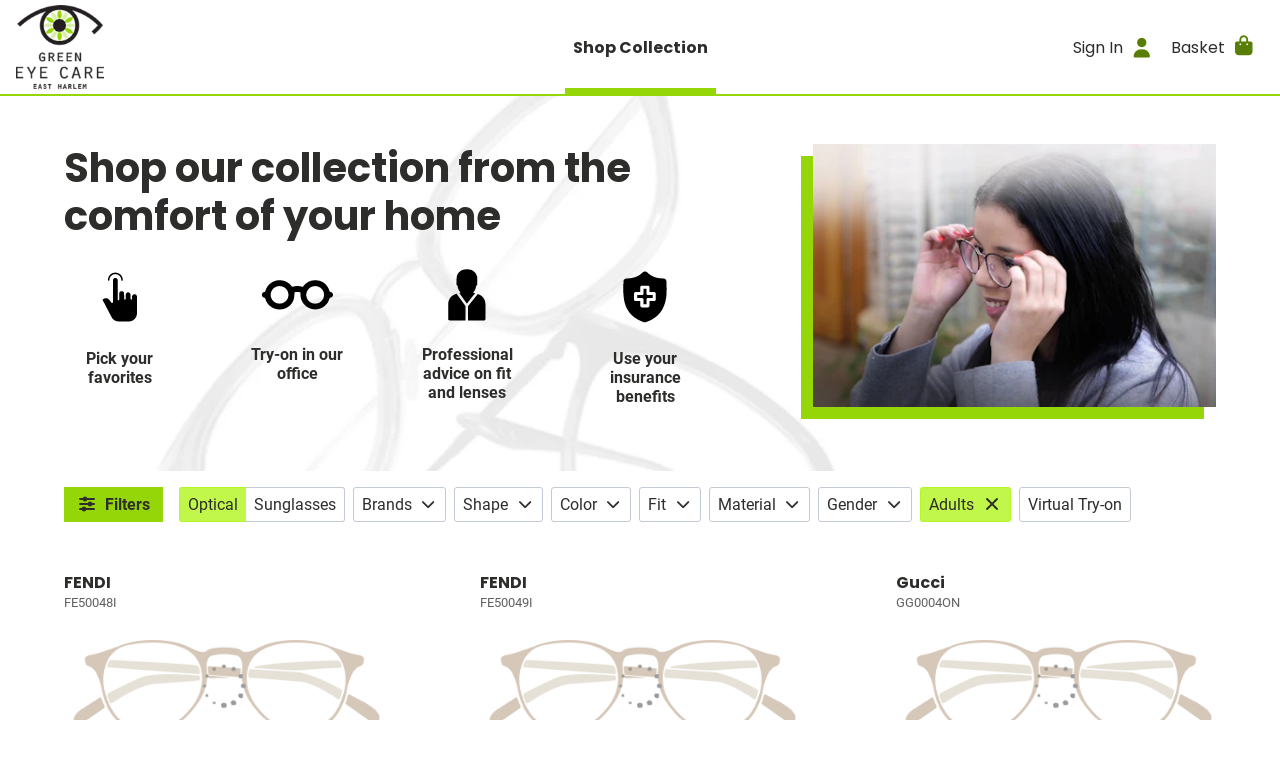

--- FILE ---
content_type: text/html; charset=utf-8
request_url: https://shop.greeneyeharlem.com/
body_size: 15951
content:
<!DOCTYPE html>
<html lang="en">
  <head>
    <meta name="turbo-prefetch" content="false">

    <meta name="csrf-param" content="authenticity_token" />
<meta name="csrf-token" content="7lHZNkvRZchZ26n7M0xSIVKQSH0gvDDdrFq6vtkktHZvwge16mW75okQYdrOzQ1z_-WWy18oTUJBIWuDWKzMWA" />
<meta name="csp-nonce" />

<title>Shop Glasses Online - Green Eye Care  East Harlem, New York , NY</title>

<meta property="description" content="Premium online eyewear hand-selected for you by a professional optician.">
<meta name="description" content="Premium online eyewear hand-selected for you by a professional optician.">
<link rel="shortcut icon" href="https://optify.imgix.net/shared/00640ef520e77a0d91776630ea8d1273.png?ixlib=rails-4.3.1&width=32&height=32&fit=crop">

<meta name="viewport" content="width=device-width, initial-scale=1">

<link rel="dns-prefetch" href="https://www.google-analytics.com/">




<link rel="preload" href="/packs/static/fonts/Roboto-Regular-6da80660b317a900aa44.woff2" as="font" type="font/woff2" crossorigin="anonymous">
<link rel="preload" href="/packs/static/fonts/Roboto-Bold-0c4c7fc6d9f439815c3b.woff2" as="font" type="font/woff2" crossorigin="anonymous">
<link rel="preload" href="/packs/static/fonts/Poppins-Regular-405055dd680fa1dcdfa2.woff2" as="font" type="font/woff2" crossorigin="anonymous">
<link rel="preload" href="/packs/static/fonts/Poppins-Bold-d86662fe776dae29ea78.woff2" as="font" type="font/woff2" crossorigin="anonymous">
<link rel="preload" href="/packs/static/images/eyeglasses_spinner_placeholder-f1ced32a029b0dadd78b.gif" as="image" type="image/gif">

<style type="text/css">:root{--color-primary: rgb(149, 214, 9);--color-primary-effect: rgb(177, 245, 29);--color-safe-on-primary: rgb(45, 45, 43);--color-primary-bleached-1: rgba(177, 245, 29, 0.6);--color-primary-bleached-2: rgba(177, 245, 29, 0.7);--color-primary-bleached-3: rgba(177, 245, 29, 0.8);--color-primary-bleached-4: rgba(177, 245, 29, 0.9);--color-safe-primary-on-light: rgb(88, 126, 5);--color-dark-text: rgb(45, 45, 43);--color-greyscale-1: #f8fafb;--color-greyscale-2: #eceff2;--color-greyscale-3: #dbe0e5;--color-greyscale-4: #c4cad1;--color-greyscale-5: #a2a9b0;--color-greyscale-6: #83888d;--color-greyscale-7: #626262;--color-light-text: rgb(255, 255, 255);}</style>
<meta name="theme-color" content="#95d609">

<link rel="stylesheet" href="/packs/css/358-eb1f0ce3.css" data-turbo-track="reload" />
<link rel="stylesheet" href="/packs/css/shopper-3c5b6a61.css" data-turbo-track="reload" />
<link rel="stylesheet" href="/packs/css/560-bbc66d0c.css" data-turbo-track="reload" />
  <script>(function(c,a){if(!a.__SV){var b=window;try{var d,m,j,k=b.location,f=k.hash;d=function(a,b){return(m=a.match(RegExp(b+"=([^&]*)")))?m[1]:null};f&&d(f,"state")&&(j=JSON.parse(decodeURIComponent(d(f,"state"))),"mpeditor"===j.action&&(b.sessionStorage.setItem("_mpcehash",f),history.replaceState(j.desiredHash||"",c.title,k.pathname+k.search)))}catch(n){}var l,h;window.mixpanel=a;a._i=[];a.init=function(b,d,g){function c(b,i){var a=i.split(".");2==a.length&&(b=b[a[0]],i=a[1]);b[i]=function(){b.push([i].concat(Array.prototype.slice.call(arguments,
0)))}}var e=a;"undefined"!==typeof g?e=a[g]=[]:g="mixpanel";e.people=e.people||[];e.toString=function(b){var a="mixpanel";"mixpanel"!==g&&(a+="."+g);b||(a+=" (stub)");return a};e.people.toString=function(){return e.toString(1)+".people (stub)"};l="disable time_event track track_pageview track_links track_forms track_with_groups add_group set_group remove_group register register_once alias unregister identify name_tag set_config reset opt_in_tracking opt_out_tracking has_opted_in_tracking has_opted_out_tracking clear_opt_in_out_tracking people.set people.set_once people.unset people.increment people.append people.union people.track_charge people.clear_charges people.delete_user people.remove".split(" ");
for(h=0;h<l.length;h++)c(e,l[h]);var f="set set_once union unset remove delete".split(" ");e.get_group=function(){function a(c){b[c]=function(){call2_args=arguments;call2=[c].concat(Array.prototype.slice.call(call2_args,0));e.push([d,call2])}}for(var b={},d=["get_group"].concat(Array.prototype.slice.call(arguments,0)),c=0;c<f.length;c++)a(f[c]);return b};a._i.push([b,d,g])};a.__SV=1.2;b=c.createElement("script");b.type="text/javascript";b.async=!0;b.src="undefined"!==typeof MIXPANEL_CUSTOM_LIB_URL?
MIXPANEL_CUSTOM_LIB_URL:"file:"===c.location.protocol&&"//cdn.mxpnl.com/libs/mixpanel-2-latest.min.js".match(/^\/\//)?"https://cdn.mxpnl.com/libs/mixpanel-2-latest.min.js":"//cdn.mxpnl.com/libs/mixpanel-2-latest.min.js";d=c.getElementsByTagName("script")[0];d.parentNode.insertBefore(b,d)}})(document,window.mixpanel||[]);
  mixpanel.init("d7fc65b0154e2de13141425ae2c178da", {batch_requests: true})</script>

  <!-- Global site tag (gtag.js) - Google Analytics -->
  <script async src="https://www.googletagmanager.com/gtag/js?id=UA-174161446-2"></script>
  <script>
    window.dataLayer = window.dataLayer || [];

    function gtag(){ dataLayer.push(arguments); }

  </script>

<meta name="turbo-cache-control" content="no-cache">

  </head>

  <body data-controller="shopper--body" data-action="keydown->shopper--body#onKeydown" class="views--layouts--shopper--body">
    

    <div class="views--layouts--shopper--content">
      <header>
        



        
        <div class="organisms--shopper--site-header--wrapper" data-controller="organisms--shopper--site-header" data-action="resize@window-&gt;organisms--shopper--site-header#reset scroll@document-&gt;organisms--shopper--site-header#render">
  <div class="organisms--shopper--site-header--header" data-organisms--shopper--site-header-target="fixed">
    <div class="organisms--shopper--site-header--hamburger-container">
      <div
 class="molecules--shopper--dropdown-menu--container molecules--shopper--dropdown-menu--mobile-overshadow molecules--shopper--dropdown-menu--label-toggles-icon-always" data-action="click@document-&gt;molecules--shopper--dropdown-menu#onBodyClick resize@window-&gt;molecules--shopper--dropdown-menu#recalculateMaxHeight scroll@window-&gt;molecules--shopper--dropdown-menu#recalculateMaxHeight resize@window-&gt;molecules--shopper--dropdown-menu#goFullWidthMobile" data-controller="molecules--shopper--dropdown-menu" data-molecules--shopper--dropdown-menu-open-value="false" data-molecules--shopper--dropdown-menu-offset-y-value="0" data-molecules--shopper--dropdown-menu-flip-value="true">
  <a href="" class="atoms--shopper--main-nav-link--link atoms--shopper--main-nav-link--icon-right-on-mobile molecules--shopper--dropdown-menu--label" data-action="molecules--shopper--dropdown-menu#onClick" data-molecules--shopper--dropdown-menu-target="opener" action="action molecules--shopper--dropdown-menu#onClick" target="molecules--shopper--dropdown-menu-target opener" role="button">
  <span class="atoms--shopper--main-nav-link--content">
    
    <span class="atoms--shopper--main-nav-link--text">Menu</span>
    <span class="atoms--shopper--main-nav-link--icon-right" role="presentation"><span>
                <i class="fas fa-bars fa-lg molecules--shopper--dropdown-menu--down-arrow organisms--shopper--site-header--secondary-icon" style="" role="presentation"></i>
                <i class="fas fa-times fa-lg molecules--shopper--dropdown-menu--up-arrow organisms--shopper--site-header--secondary-icon" style="" role="presentation"></i>
              </span></span>
    
  </span>
</a>



  <div class="molecules--shopper--dropdown-menu--content molecules--shopper--dropdown-menu--hide" data-molecules--shopper--dropdown-menu-target="content" style="width: 15rem;" role="dialog">
    <div class="molecules--shopper--dropdown-menu--content-inner" style="padding: 1rem">
      
        <div class="organisms--shopper--site-header--mobile-menu-content">
          

          <a class="atoms--shopper--link--link organisms--shopper--site-header--mobile-menu-link" href="/collection">Shop Collection</a>

          <hr class="organisms--shopper--site-header--mobile-menu-hr">

          <a class="atoms--shopper--link--link organisms--shopper--site-header--mobile-menu-link" href="/checkout/review">Basket</a>

          <a class="atoms--shopper--link--link organisms--shopper--site-header--mobile-menu-link" href="/authentication_sessions/new">Sign In</a>
        </div>
      
      <button type="button" class="molecules--shopper--dropdown-menu--a11y-close-label" aria-label="Close" data-action="molecules--shopper--dropdown-menu#close"><i class="fas fa-times" style="" role="presentation"></i></button>
    </div>
  </div>
</div>



    </div>

    <a href="https://www.greeneyeharlem.com/" class="organisms--shopper--site-header--logo-container" aria-label="Go home">
      <img class="organisms--shopper--site-header--logo" alt="Green Eye Care  East Harlem" srcset="https://optify.imgix.net/shared/0eb39594e041de3cc4a04a08abf39177.png?ixlib=rails-4.3.1&trim&trim-md=0&auto=format%2Ccompress&fit=clip&fill&fill-color&h&w=250&dpr=1&q=75 1x,
https://optify.imgix.net/shared/0eb39594e041de3cc4a04a08abf39177.png?ixlib=rails-4.3.1&trim&trim-md=0&auto=format%2Ccompress&fit=clip&fill&fill-color&h&w=250&dpr=2&q=50 2x,
https://optify.imgix.net/shared/0eb39594e041de3cc4a04a08abf39177.png?ixlib=rails-4.3.1&trim&trim-md=0&auto=format%2Ccompress&fit=clip&fill&fill-color&h&w=250&dpr=3&q=35 3x,
https://optify.imgix.net/shared/0eb39594e041de3cc4a04a08abf39177.png?ixlib=rails-4.3.1&trim&trim-md=0&auto=format%2Ccompress&fit=clip&fill&fill-color&h&w=250&dpr=4&q=23 4x,
https://optify.imgix.net/shared/0eb39594e041de3cc4a04a08abf39177.png?ixlib=rails-4.3.1&trim&trim-md=0&auto=format%2Ccompress&fit=clip&fill&fill-color&h&w=250&dpr=5&q=20 5x" sizes="100vw" src="https://optify.imgix.net/shared/0eb39594e041de3cc4a04a08abf39177.png?ixlib=rails-4.3.1&trim&trim-md=0&auto=format%2Ccompress&fit=clip&fill&fill-color&h&w=250" />
    </a>

    <div class="organisms--shopper--site-header--primary-container">
      <a href="/collection" class="atoms--shopper--main-nav-link--link atoms--shopper--main-nav-link--active">
  <span class="atoms--shopper--main-nav-link--content">
    
    <span class="atoms--shopper--main-nav-link--text">Shop Collection</span>
    
    
  </span>
</a>



    </div>

    <div class="organisms--shopper--site-header--secondary-container">
      <a href="/authentication_sessions/new" class="atoms--shopper--main-nav-link--link atoms--shopper--main-nav-link--hide-on-mobile">
  <span class="atoms--shopper--main-nav-link--content">
    
    <span class="atoms--shopper--main-nav-link--text">Sign In</span>
    <span class="atoms--shopper--main-nav-link--icon-right" role="presentation"><i class="fas fa-user fa-lg organisms--shopper--site-header--secondary-icon" style="" role="presentation"></i></span>
    
  </span>
</a>



      <turbo-frame id="main-nav-basket" target="_top" class="organisms--shopper--main-nav-basket--container">
  <div
 class="molecules--shopper--dropdown-menu--container molecules--shopper--dropdown-menu--mobile-overshadow molecules--shopper--dropdown-menu--label-toggles-icon-mobile-only" data-action="click@document-&gt;molecules--shopper--dropdown-menu#onBodyClick resize@window-&gt;molecules--shopper--dropdown-menu#recalculateMaxHeight scroll@window-&gt;molecules--shopper--dropdown-menu#recalculateMaxHeight resize@window-&gt;molecules--shopper--dropdown-menu#goFullWidthMobile" data-controller="molecules--shopper--dropdown-menu" data-molecules--shopper--dropdown-menu-open-value="false" data-molecules--shopper--dropdown-menu-offset-y-value="0" data-molecules--shopper--dropdown-menu-flip-value="true">
  <a href="" class="atoms--shopper--main-nav-link--link atoms--shopper--main-nav-link--icon-right-on-mobile molecules--shopper--dropdown-menu--label" data-action="molecules--shopper--dropdown-menu#onClick" data-molecules--shopper--dropdown-menu-target="opener" action="action molecules--shopper--dropdown-menu#onClick" target="molecules--shopper--dropdown-menu-target opener" role="button">
  <span class="atoms--shopper--main-nav-link--content">
    
    <span class="atoms--shopper--main-nav-link--text">Basket</span>
    <span class="atoms--shopper--main-nav-link--icon-right" role="presentation"><span>
          <i class="fas fa-shopping-bag fa-lg molecules--shopper--dropdown-menu--down-arrow organisms--shopper--main-nav-basket--secondary-icon" style="" role="presentation"></i>
          <i class="fas fa-times fa-lg molecules--shopper--dropdown-menu--up-arrow organisms--shopper--main-nav-basket--secondary-icon" style="" role="presentation"></i>
        </span></span>
    <span class="atoms--shopper--main-nav-link--badge atoms--shopper--main-nav-link--hidden">0</span>
  </span>
</a>



  <div class="molecules--shopper--dropdown-menu--content molecules--shopper--dropdown-menu--hide" data-molecules--shopper--dropdown-menu-target="content" style="width: 25rem;" role="dialog" aria-labelledby="main-nav-basket-title">
    <div class="molecules--shopper--dropdown-menu--content-inner" style="padding: 1rem">
      
    

    <div class="organisms--shopper--main-nav-basket--title-container">
      <div class="organisms--shopper--main-nav-basket--title-patient">
        
        <div class="organisms--shopper--main-nav-basket--title-patient-info">
          <h3 class="organisms--shopper--main-nav-basket--title" id="main-nav-basket-title">My Try-on</h3>
          
        </div>
      </div>
      
    </div>

    <div>
      <hr class="organisms--shopper--main-nav-basket--border">
      <div class="organisms--shopper--main-nav-basket--empty-state">
  <div>
    <p class="atoms--shopper--paragraph--paragraph organisms--shopper--try-on--empty-state--empty-text">Shop our collection and add your favorites to your try-on.</p>
    <p class="atoms--shopper--paragraph--paragraph organisms--shopper--try-on--empty-state--empty-text">We&#39;ll have them ready for you next time you stop by our office.</p>
  </div>
</div>



      <hr class="organisms--shopper--main-nav-basket--border">
      <div class="organisms--shopper--main-nav-basket--footer">
        <a class="atoms--shopper--button--button atoms--shopper--button--primary atoms--shopper--button--large" href="/">Shop Frames</a>
      </div>
    </div>

    

    

    
  
      <button type="button" class="molecules--shopper--dropdown-menu--a11y-close-label" aria-label="Close" data-action="molecules--shopper--dropdown-menu#close"><i class="fas fa-times" style="" role="presentation"></i></button>
    </div>
  </div>
</div>



</turbo-frame>



    </div>
  </div>
</div>



      </header>

      <main>
        



<div class="organisms--shopper--products-hero--wrapper" id="product-hero" data-turbo-permanent="true">
  <style>      .organisms--shopper--products-hero--wrapper {
        background-image: url("https://optify.imgix.net/shared/37c130b24a83a5c3714eb62ad0c28edf.png?ixlib=rails-4.3.1&sat=-100&blend-color=%23fff&blend-mode=normal&blend-alpha=90&ar=2%3A1&fit=crop&auto=format&w=768&dpr=1&q=75");
      }
        @media (min-resolution: 1.3dppx) {
          .organisms--shopper--products-hero--wrapper {
            background-image: url("https://optify.imgix.net/shared/37c130b24a83a5c3714eb62ad0c28edf.png?ixlib=rails-4.3.1&sat=-100&blend-color=%23fff&blend-mode=normal&blend-alpha=90&ar=2%3A1&fit=crop&auto=format&w=768&dpr=1.3&q=75");
          }
        }
        @media (min-resolution: 2dppx) {
          .organisms--shopper--products-hero--wrapper {
            background-image: url("https://optify.imgix.net/shared/37c130b24a83a5c3714eb62ad0c28edf.png?ixlib=rails-4.3.1&sat=-100&blend-color=%23fff&blend-mode=normal&blend-alpha=90&ar=2%3A1&fit=crop&auto=format&w=768&dpr=2&q=50");
          }
        }
        @media (min-resolution: 3dppx) {
          .organisms--shopper--products-hero--wrapper {
            background-image: url("https://optify.imgix.net/shared/37c130b24a83a5c3714eb62ad0c28edf.png?ixlib=rails-4.3.1&sat=-100&blend-color=%23fff&blend-mode=normal&blend-alpha=90&ar=2%3A1&fit=crop&auto=format&w=768&dpr=3&q=35");
          }
        }
        @media (min-resolution: 4dppx) {
          .organisms--shopper--products-hero--wrapper {
            background-image: url("https://optify.imgix.net/shared/37c130b24a83a5c3714eb62ad0c28edf.png?ixlib=rails-4.3.1&sat=-100&blend-color=%23fff&blend-mode=normal&blend-alpha=90&ar=2%3A1&fit=crop&auto=format&w=768&dpr=4&q=23");
          }
        }
        @media (min-resolution: 5dppx) {
          .organisms--shopper--products-hero--wrapper {
            background-image: url("https://optify.imgix.net/shared/37c130b24a83a5c3714eb62ad0c28edf.png?ixlib=rails-4.3.1&sat=-100&blend-color=%23fff&blend-mode=normal&blend-alpha=90&ar=2%3A1&fit=crop&auto=format&w=768&dpr=5&q=20");
          }
        }
        @media (min-width: 768px) {
          .organisms--shopper--products-hero--wrapper {
            background-image: url("https://optify.imgix.net/shared/37c130b24a83a5c3714eb62ad0c28edf.png?ixlib=rails-4.3.1&sat=-100&blend-color=%23fff&blend-mode=normal&blend-alpha=80&ar=2%3A1&fit=crop&auto=format&w=1024&dpr=1&q=75");
          }
        }
          @media (min-width: 768px) and (min-resolution: 1.3dppx) {
            .organisms--shopper--products-hero--wrapper {
              background-image: url("https://optify.imgix.net/shared/37c130b24a83a5c3714eb62ad0c28edf.png?ixlib=rails-4.3.1&sat=-100&blend-color=%23fff&blend-mode=normal&blend-alpha=80&ar=2%3A1&fit=crop&auto=format&w=1024&dpr=1.3&q=75");
            }
          }
          @media (min-width: 768px) and (min-resolution: 2dppx) {
            .organisms--shopper--products-hero--wrapper {
              background-image: url("https://optify.imgix.net/shared/37c130b24a83a5c3714eb62ad0c28edf.png?ixlib=rails-4.3.1&sat=-100&blend-color=%23fff&blend-mode=normal&blend-alpha=80&ar=2%3A1&fit=crop&auto=format&w=1024&dpr=2&q=50");
            }
          }
          @media (min-width: 768px) and (min-resolution: 3dppx) {
            .organisms--shopper--products-hero--wrapper {
              background-image: url("https://optify.imgix.net/shared/37c130b24a83a5c3714eb62ad0c28edf.png?ixlib=rails-4.3.1&sat=-100&blend-color=%23fff&blend-mode=normal&blend-alpha=80&ar=2%3A1&fit=crop&auto=format&w=1024&dpr=3&q=35");
            }
          }
          @media (min-width: 768px) and (min-resolution: 4dppx) {
            .organisms--shopper--products-hero--wrapper {
              background-image: url("https://optify.imgix.net/shared/37c130b24a83a5c3714eb62ad0c28edf.png?ixlib=rails-4.3.1&sat=-100&blend-color=%23fff&blend-mode=normal&blend-alpha=80&ar=2%3A1&fit=crop&auto=format&w=1024&dpr=4&q=23");
            }
          }
          @media (min-width: 768px) and (min-resolution: 5dppx) {
            .organisms--shopper--products-hero--wrapper {
              background-image: url("https://optify.imgix.net/shared/37c130b24a83a5c3714eb62ad0c28edf.png?ixlib=rails-4.3.1&sat=-100&blend-color=%23fff&blend-mode=normal&blend-alpha=80&ar=2%3A1&fit=crop&auto=format&w=1024&dpr=5&q=20");
            }
          }
        @media (min-width: 1024px) {
          .organisms--shopper--products-hero--wrapper {
            background-image: url("https://optify.imgix.net/shared/37c130b24a83a5c3714eb62ad0c28edf.png?ixlib=rails-4.3.1&sat=-100&blend-color=%23fff&blend-mode=normal&blend-alpha=80&ar=2%3A1&fit=crop&auto=format&w=1216&dpr=1&q=75");
          }
        }
          @media (min-width: 1024px) and (min-resolution: 1.3dppx) {
            .organisms--shopper--products-hero--wrapper {
              background-image: url("https://optify.imgix.net/shared/37c130b24a83a5c3714eb62ad0c28edf.png?ixlib=rails-4.3.1&sat=-100&blend-color=%23fff&blend-mode=normal&blend-alpha=80&ar=2%3A1&fit=crop&auto=format&w=1216&dpr=1.3&q=75");
            }
          }
          @media (min-width: 1024px) and (min-resolution: 2dppx) {
            .organisms--shopper--products-hero--wrapper {
              background-image: url("https://optify.imgix.net/shared/37c130b24a83a5c3714eb62ad0c28edf.png?ixlib=rails-4.3.1&sat=-100&blend-color=%23fff&blend-mode=normal&blend-alpha=80&ar=2%3A1&fit=crop&auto=format&w=1216&dpr=2&q=50");
            }
          }
          @media (min-width: 1024px) and (min-resolution: 3dppx) {
            .organisms--shopper--products-hero--wrapper {
              background-image: url("https://optify.imgix.net/shared/37c130b24a83a5c3714eb62ad0c28edf.png?ixlib=rails-4.3.1&sat=-100&blend-color=%23fff&blend-mode=normal&blend-alpha=80&ar=2%3A1&fit=crop&auto=format&w=1216&dpr=3&q=35");
            }
          }
          @media (min-width: 1024px) and (min-resolution: 4dppx) {
            .organisms--shopper--products-hero--wrapper {
              background-image: url("https://optify.imgix.net/shared/37c130b24a83a5c3714eb62ad0c28edf.png?ixlib=rails-4.3.1&sat=-100&blend-color=%23fff&blend-mode=normal&blend-alpha=80&ar=2%3A1&fit=crop&auto=format&w=1216&dpr=4&q=23");
            }
          }
          @media (min-width: 1024px) and (min-resolution: 5dppx) {
            .organisms--shopper--products-hero--wrapper {
              background-image: url("https://optify.imgix.net/shared/37c130b24a83a5c3714eb62ad0c28edf.png?ixlib=rails-4.3.1&sat=-100&blend-color=%23fff&blend-mode=normal&blend-alpha=80&ar=2%3A1&fit=crop&auto=format&w=1216&dpr=5&q=20");
            }
          }
        @media (min-width: 1216px) {
          .organisms--shopper--products-hero--wrapper {
            background-image: url("https://optify.imgix.net/shared/37c130b24a83a5c3714eb62ad0c28edf.png?ixlib=rails-4.3.1&sat=-100&blend-color=%23fff&blend-mode=normal&blend-alpha=80&ar=2%3A1&fit=crop&auto=format&w=1408&dpr=1&q=75");
          }
        }
          @media (min-width: 1216px) and (min-resolution: 1.3dppx) {
            .organisms--shopper--products-hero--wrapper {
              background-image: url("https://optify.imgix.net/shared/37c130b24a83a5c3714eb62ad0c28edf.png?ixlib=rails-4.3.1&sat=-100&blend-color=%23fff&blend-mode=normal&blend-alpha=80&ar=2%3A1&fit=crop&auto=format&w=1408&dpr=1.3&q=75");
            }
          }
          @media (min-width: 1216px) and (min-resolution: 2dppx) {
            .organisms--shopper--products-hero--wrapper {
              background-image: url("https://optify.imgix.net/shared/37c130b24a83a5c3714eb62ad0c28edf.png?ixlib=rails-4.3.1&sat=-100&blend-color=%23fff&blend-mode=normal&blend-alpha=80&ar=2%3A1&fit=crop&auto=format&w=1408&dpr=2&q=50");
            }
          }
          @media (min-width: 1216px) and (min-resolution: 3dppx) {
            .organisms--shopper--products-hero--wrapper {
              background-image: url("https://optify.imgix.net/shared/37c130b24a83a5c3714eb62ad0c28edf.png?ixlib=rails-4.3.1&sat=-100&blend-color=%23fff&blend-mode=normal&blend-alpha=80&ar=2%3A1&fit=crop&auto=format&w=1408&dpr=3&q=35");
            }
          }
          @media (min-width: 1216px) and (min-resolution: 4dppx) {
            .organisms--shopper--products-hero--wrapper {
              background-image: url("https://optify.imgix.net/shared/37c130b24a83a5c3714eb62ad0c28edf.png?ixlib=rails-4.3.1&sat=-100&blend-color=%23fff&blend-mode=normal&blend-alpha=80&ar=2%3A1&fit=crop&auto=format&w=1408&dpr=4&q=23");
            }
          }
          @media (min-width: 1216px) and (min-resolution: 5dppx) {
            .organisms--shopper--products-hero--wrapper {
              background-image: url("https://optify.imgix.net/shared/37c130b24a83a5c3714eb62ad0c28edf.png?ixlib=rails-4.3.1&sat=-100&blend-color=%23fff&blend-mode=normal&blend-alpha=80&ar=2%3A1&fit=crop&auto=format&w=1408&dpr=5&q=20");
            }
          }
</style>
  <div class="atoms--shopper--container--container atoms--shopper--container--size-large atoms--shopper--container--pad-x organisms--shopper--products-hero--container">
    <div class="organisms--shopper--products-hero--content">
      <img alt="Welcome to our store!" class="organisms--shopper--products-hero--photo" srcset="https://optify.imgix.net/shared/e2253176e7bc597833cdb5cad5f09aad.jpg?ixlib=rails-4.3.1&trim&trim-md=0&auto=format&fit=crop&fill&fill-color&h=280&w=430&dpr=1&q=75 1x,
https://optify.imgix.net/shared/e2253176e7bc597833cdb5cad5f09aad.jpg?ixlib=rails-4.3.1&trim&trim-md=0&auto=format&fit=crop&fill&fill-color&h=280&w=430&dpr=2&q=50 2x,
https://optify.imgix.net/shared/e2253176e7bc597833cdb5cad5f09aad.jpg?ixlib=rails-4.3.1&trim&trim-md=0&auto=format&fit=crop&fill&fill-color&h=280&w=430&dpr=3&q=35 3x,
https://optify.imgix.net/shared/e2253176e7bc597833cdb5cad5f09aad.jpg?ixlib=rails-4.3.1&trim&trim-md=0&auto=format&fit=crop&fill&fill-color&h=280&w=430&dpr=4&q=23 4x,
https://optify.imgix.net/shared/e2253176e7bc597833cdb5cad5f09aad.jpg?ixlib=rails-4.3.1&trim&trim-md=0&auto=format&fit=crop&fill&fill-color&h=280&w=430&dpr=5&q=20 5x" sizes="100vw" src="https://optify.imgix.net/shared/e2253176e7bc597833cdb5cad5f09aad.jpg?ixlib=rails-4.3.1&trim&trim-md=0&auto=format&fit=crop&fill&fill-color&h=280&w=430" />

      <div class="organisms--shopper--products-hero--headline-container">
          <h1 class="organisms--shopper--products-hero--headline">Shop our collection from the comfort of your home</h1>
        </div>

      

      <div class="organisms--shopper--products-hero--main-copy">
        

        <ul class="organisms--shopper--products-hero--value-props" aria-label="Why shop with us?">
          <li class="organisms--shopper--products-hero--value-prop">
            <img alt="" class="organisms--shopper--products-hero--icon" srcset="https://optify.imgix.net/shared/688c32ad7cd4ee64c1c15a271c68ba01.svg?ixlib=rails-4.3.1&trim&trim-md=0&auto=format&fit&fill&fill-color&h&w=300&dpr=1&q=75 1x,
https://optify.imgix.net/shared/688c32ad7cd4ee64c1c15a271c68ba01.svg?ixlib=rails-4.3.1&trim&trim-md=0&auto=format&fit&fill&fill-color&h&w=300&dpr=2&q=50 2x,
https://optify.imgix.net/shared/688c32ad7cd4ee64c1c15a271c68ba01.svg?ixlib=rails-4.3.1&trim&trim-md=0&auto=format&fit&fill&fill-color&h&w=300&dpr=3&q=35 3x,
https://optify.imgix.net/shared/688c32ad7cd4ee64c1c15a271c68ba01.svg?ixlib=rails-4.3.1&trim&trim-md=0&auto=format&fit&fill&fill-color&h&w=300&dpr=4&q=23 4x,
https://optify.imgix.net/shared/688c32ad7cd4ee64c1c15a271c68ba01.svg?ixlib=rails-4.3.1&trim&trim-md=0&auto=format&fit&fill&fill-color&h&w=300&dpr=5&q=20 5x" sizes="100vw" src="https://optify.imgix.net/shared/688c32ad7cd4ee64c1c15a271c68ba01.svg?ixlib=rails-4.3.1&trim&trim-md=0&auto=format&fit&fill&fill-color&h&w=300" />
            <span class="organisms--shopper--products-hero--value-prop-label">Pick your favorites</span>
          </li>

          <li class="organisms--shopper--products-hero--value-prop">
            <img alt="" class="organisms--shopper--products-hero--icon" srcset="https://optify.imgix.net/shared/3d335c60ed088c7e513d90337745a317.svg?ixlib=rails-4.3.1&trim&trim-md=0&auto=format&fit&fill&fill-color&h&w=300&dpr=1&q=75 1x,
https://optify.imgix.net/shared/3d335c60ed088c7e513d90337745a317.svg?ixlib=rails-4.3.1&trim&trim-md=0&auto=format&fit&fill&fill-color&h&w=300&dpr=2&q=50 2x,
https://optify.imgix.net/shared/3d335c60ed088c7e513d90337745a317.svg?ixlib=rails-4.3.1&trim&trim-md=0&auto=format&fit&fill&fill-color&h&w=300&dpr=3&q=35 3x,
https://optify.imgix.net/shared/3d335c60ed088c7e513d90337745a317.svg?ixlib=rails-4.3.1&trim&trim-md=0&auto=format&fit&fill&fill-color&h&w=300&dpr=4&q=23 4x,
https://optify.imgix.net/shared/3d335c60ed088c7e513d90337745a317.svg?ixlib=rails-4.3.1&trim&trim-md=0&auto=format&fit&fill&fill-color&h&w=300&dpr=5&q=20 5x" sizes="100vw" src="https://optify.imgix.net/shared/3d335c60ed088c7e513d90337745a317.svg?ixlib=rails-4.3.1&trim&trim-md=0&auto=format&fit&fill&fill-color&h&w=300" />
            <span class="organisms--shopper--products-hero--value-prop-label">Try-on in our office </span>
          </li>

          <li class="organisms--shopper--products-hero--value-prop">
            <img alt="" class="organisms--shopper--products-hero--icon" srcset="https://optify.imgix.net/shared/238500f0d563a9191a362958904bf9e8.svg?ixlib=rails-4.3.1&trim&trim-md=0&auto=format&fit&fill&fill-color&h&w=300&dpr=1&q=75 1x,
https://optify.imgix.net/shared/238500f0d563a9191a362958904bf9e8.svg?ixlib=rails-4.3.1&trim&trim-md=0&auto=format&fit&fill&fill-color&h&w=300&dpr=2&q=50 2x,
https://optify.imgix.net/shared/238500f0d563a9191a362958904bf9e8.svg?ixlib=rails-4.3.1&trim&trim-md=0&auto=format&fit&fill&fill-color&h&w=300&dpr=3&q=35 3x,
https://optify.imgix.net/shared/238500f0d563a9191a362958904bf9e8.svg?ixlib=rails-4.3.1&trim&trim-md=0&auto=format&fit&fill&fill-color&h&w=300&dpr=4&q=23 4x,
https://optify.imgix.net/shared/238500f0d563a9191a362958904bf9e8.svg?ixlib=rails-4.3.1&trim&trim-md=0&auto=format&fit&fill&fill-color&h&w=300&dpr=5&q=20 5x" sizes="100vw" src="https://optify.imgix.net/shared/238500f0d563a9191a362958904bf9e8.svg?ixlib=rails-4.3.1&trim&trim-md=0&auto=format&fit&fill&fill-color&h&w=300" />
            <span class="organisms--shopper--products-hero--value-prop-label">Professional advice on fit and lenses</span>
          </li>

          <li class="organisms--shopper--products-hero--value-prop">
            <img alt="" class="organisms--shopper--products-hero--icon" srcset="https://optify.imgix.net/shared/3ee17adcb7fe6a18143660b2a319026c.svg?ixlib=rails-4.3.1&trim&trim-md=0&auto=format&fit&fill&fill-color&h&w=300&dpr=1&q=75 1x,
https://optify.imgix.net/shared/3ee17adcb7fe6a18143660b2a319026c.svg?ixlib=rails-4.3.1&trim&trim-md=0&auto=format&fit&fill&fill-color&h&w=300&dpr=2&q=50 2x,
https://optify.imgix.net/shared/3ee17adcb7fe6a18143660b2a319026c.svg?ixlib=rails-4.3.1&trim&trim-md=0&auto=format&fit&fill&fill-color&h&w=300&dpr=3&q=35 3x,
https://optify.imgix.net/shared/3ee17adcb7fe6a18143660b2a319026c.svg?ixlib=rails-4.3.1&trim&trim-md=0&auto=format&fit&fill&fill-color&h&w=300&dpr=4&q=23 4x,
https://optify.imgix.net/shared/3ee17adcb7fe6a18143660b2a319026c.svg?ixlib=rails-4.3.1&trim&trim-md=0&auto=format&fit&fill&fill-color&h&w=300&dpr=5&q=20 5x" sizes="100vw" src="https://optify.imgix.net/shared/3ee17adcb7fe6a18143660b2a319026c.svg?ixlib=rails-4.3.1&trim&trim-md=0&auto=format&fit&fill&fill-color&h&w=300" />
            <span class="organisms--shopper--products-hero--value-prop-label">Use your insurance benefits</span>
          </li>

          
        </ul>
      </div>
      <div class="organisms--shopper--products-hero--clearfix"></div>
    </div>
  </div>
</div>



<div
 data-action="sticky-change-&gt;organisms--shopper--product-filters#onStickyChange" data-controller="organisms--shopper--product-filters" data-organisms--shopper--product-filters-featured-filters-left-value="0" class="organisms--shopper--product-filters--wrapper">
  <form data-action="organisms--shopper--product-filters#onSubmit" action="/collection" accept-charset="UTF-8" method="get">
    
    <input type="hidden" name="featured_filters_left" value="" data-organisms--shopper--product-filters-target="featuredFiltersLeft">



    <input autocomplete="off" type="hidden" name="q[try_on_in_office]" id="q_try_on_in_office" />
    

    <div class="atoms--shopper--container--container atoms--shopper--container--size-large">
      <div class="organisms--shopper--product-filters--shadow-wrapper">
        <div class="organisms--shopper--product-filters--shadow"></div>

        <div class="organisms--shopper--product-filters--bar-content">
          <div class="organisms--shopper--product-filters--featured-filters" data-organisms--shopper--product-filters-target="featuredFilters">
            <div class="organisms--shopper--product-filters--featured-filters-sticky-left">
              <a class="atoms--shopper--button--button atoms--shopper--button--primary atoms--shopper--button--medium organisms--shopper--product-filters--nowrap" data-turbo-frame="global_modal" href="/collection/filters?q%5Bages%5D%5B%5D=adults&amp;q%5Bkind%5D=optical&amp;q%5Blocation_id%5D=&amp;q%5Btry_on_in_office%5D=&amp;q%5Bvirtual_try_on%5D=&amp;q%5Bvsp_heart%5D=">
                <i class="fas fa-sliders-h" style="" role="presentation"></i>
                <span class="organisms--shopper--product-filters--frame-finder-button-text">Filters</span>
              </a>

              <div class="organisms--shopper--product-filters--featured-filters-fade"></div>
            </div>

            

            <div class="organisms--shopper--product-filters--filter" role="group" aria-label="Frame kind">
              <label class="organisms--shopper--product-filters--button-radio">
                <input data-action="organisms--shopper--product-filters#submit" type="radio" value="optical" checked="checked" name="q[kind]" id="q_kind_optical" />
                <span class="organisms--shopper--product-filters--button organisms--shopper--product-filters--border-left">Optical</span>
              </label>

              <label class="organisms--shopper--product-filters--button-radio">
                <input data-action="organisms--shopper--product-filters#submit" type="radio" value="sunglasses" name="q[kind]" id="q_kind_sunglasses" />
                <span class="organisms--shopper--product-filters--button organisms--shopper--product-filters--border-right">Sunglasses</span>
              </label>
            </div>

            <div
 class="molecules--shopper--dropdown-menu--container molecules--shopper--dropdown-menu--mobile-overshadow molecules--shopper--dropdown-menu--label-toggles-icon-always organisms--shopper--product-filters--filter" data-action="click@document-&gt;molecules--shopper--dropdown-menu#onBodyClick resize@window-&gt;molecules--shopper--dropdown-menu#recalculateMaxHeight scroll@window-&gt;molecules--shopper--dropdown-menu#recalculateMaxHeight resize@window-&gt;molecules--shopper--dropdown-menu#goFullWidthMobile" data-controller="molecules--shopper--dropdown-menu" data-molecules--shopper--dropdown-menu-open-value="false" data-molecules--shopper--dropdown-menu-offset-y-value="8" data-molecules--shopper--dropdown-menu-flip-value="false">
  <button class="organisms--shopper--product-filters--dropdown-menu--nowrap organisms--shopper--product-filters--dropdown-menu--button molecules--shopper--dropdown-menu--label" aria-label="Brands" data-action="molecules--shopper--dropdown-menu#onClick" data-molecules--shopper--dropdown-menu-target="opener">
      Brands
      <div class="organisms--shopper--product-filters--dropdown-menu--button-action">
        <i class="fas fa-chevron-down fa-sm molecules--shopper--dropdown-menu--down-arrow" style="" role="presentation"></i>
        <i class="fas fa-chevron-up fa-sm molecules--shopper--dropdown-menu--up-arrow" style="" role="presentation"></i>
      </div>
    </button>
  <div class="molecules--shopper--dropdown-menu--content molecules--shopper--dropdown-menu--hide" data-molecules--shopper--dropdown-menu-target="content" style="width: 15rem;" role="dialog">
    <div class="molecules--shopper--dropdown-menu--content-inner" style="padding: 0">
      
  
              <div class="organisms--shopper--product-filters--dropdown-with-sticky-submit">
                <fieldset class="organisms--shopper--product-filters--fieldset">
                  <legend class="organisms--shopper--product-filters--legend">Brands</legend>
                  <div data-controller="organisms--shopper--product-filters--brands" data-organisms--shopper--product-filters-target="brands">
  <div class="atoms--shopper--form--text-field--container organisms--shopper--product-filters--brands--search">
  <input class="atoms--shopper--form--text-field--field" name="" placeholder="Search brands" data-action="organisms--shopper--product-filters--brands#onSearch" type="text" id="q_" />
  
</div>




  <input type="hidden" name="q[brands][]" value="" autocomplete="off" /><div class="organisms--shopper--product-filters--brands--option" data-organisms--shopper--product-filters--brands-target="option">
        <input type="checkbox" value="49" name="q[brands][]" id="q_brands_49" />
        <label for="q_brands_49">Alist RC</label>
      </div><div class="organisms--shopper--product-filters--brands--option" data-organisms--shopper--product-filters--brands-target="option">
        <input type="checkbox" value="8" name="q[brands][]" id="q_brands_8" />
        <label for="q_brands_8">Armani Exchange</label>
      </div><div class="organisms--shopper--product-filters--brands--option" data-organisms--shopper--product-filters--brands-target="option">
        <input type="checkbox" value="46" name="q[brands][]" id="q_brands_46" />
        <label for="q_brands_46">B.M.E.C.</label>
      </div><div class="organisms--shopper--product-filters--brands--option" data-organisms--shopper--product-filters--brands-target="option">
        <input type="checkbox" value="9" name="q[brands][]" id="q_brands_9" />
        <label for="q_brands_9">Broadway</label>
      </div><div class="organisms--shopper--product-filters--brands--option" data-organisms--shopper--product-filters--brands-target="option">
        <input type="checkbox" value="55" name="q[brands][]" id="q_brands_55" />
        <label for="q_brands_55">BULGARI</label>
      </div><div class="organisms--shopper--product-filters--brands--option" data-organisms--shopper--product-filters--brands-target="option">
        <input type="checkbox" value="10" name="q[brands][]" id="q_brands_10" />
        <label for="q_brands_10">CALVIN KLEIN</label>
      </div><div class="organisms--shopper--product-filters--brands--option" data-organisms--shopper--product-filters--brands-target="option">
        <input type="checkbox" value="15" name="q[brands][]" id="q_brands_15" />
        <label for="q_brands_15">Carrera</label>
      </div><div class="organisms--shopper--product-filters--brands--option" data-organisms--shopper--product-filters--brands-target="option">
        <input type="checkbox" value="13" name="q[brands][]" id="q_brands_13" />
        <label for="q_brands_13">Diesel</label>
      </div><div class="organisms--shopper--product-filters--brands--option" data-organisms--shopper--product-filters--brands-target="option">
        <input type="checkbox" value="45" name="q[brands][]" id="q_brands_45" />
        <label for="q_brands_45">ELITE COLLECTION</label>
      </div><div class="organisms--shopper--product-filters--brands--option" data-organisms--shopper--product-filters--brands-target="option">
        <input type="checkbox" value="32" name="q[brands][]" id="q_brands_32" />
        <label for="q_brands_32">Emilio Pucci</label>
      </div><div class="organisms--shopper--product-filters--brands--option" data-organisms--shopper--product-filters--brands-target="option">
        <input type="checkbox" value="53" name="q[brands][]" id="q_brands_53" />
        <label for="q_brands_53">Fashiontabulous</label>
      </div><div class="organisms--shopper--product-filters--brands--option" data-organisms--shopper--product-filters--brands-target="option">
        <input type="checkbox" value="25" name="q[brands][]" id="q_brands_25" />
        <label for="q_brands_25">FENDI</label>
      </div><div class="organisms--shopper--product-filters--brands--option" data-organisms--shopper--product-filters--brands-target="option">
        <input type="checkbox" value="38" name="q[brands][]" id="q_brands_38" />
        <label for="q_brands_38">FENDI RX</label>
      </div><div class="organisms--shopper--product-filters--brands--option" data-organisms--shopper--product-filters--brands-target="option">
        <input type="checkbox" value="35" name="q[brands][]" id="q_brands_35" />
        <label for="q_brands_35">FERRAGAMO</label>
      </div><div class="organisms--shopper--product-filters--brands--option" data-organisms--shopper--product-filters--brands-target="option">
        <input type="checkbox" value="22" name="q[brands][]" id="q_brands_22" />
        <label for="q_brands_22">Focus Eyewear</label>
      </div><div class="organisms--shopper--product-filters--brands--option" data-organisms--shopper--product-filters--brands-target="option">
        <input type="checkbox" value="47" name="q[brands][]" id="q_brands_47" />
        <label for="q_brands_47">GB+</label>
      </div><div class="organisms--shopper--product-filters--brands--option" data-organisms--shopper--product-filters--brands-target="option">
        <input type="checkbox" value="51" name="q[brands][]" id="q_brands_51" />
        <label for="q_brands_51">Geneviève Boutique</label>
      </div><div class="organisms--shopper--product-filters--brands--option" data-organisms--shopper--product-filters--brands-target="option">
        <input type="checkbox" value="29" name="q[brands][]" id="q_brands_29" />
        <label for="q_brands_29">Geneviève Paris Design</label>
      </div><div class="organisms--shopper--product-filters--brands--option" data-organisms--shopper--product-filters--brands-target="option">
        <input type="checkbox" value="44" name="q[brands][]" id="q_brands_44" />
        <label for="q_brands_44">GF Briller</label>
      </div><div class="organisms--shopper--product-filters--brands--option" data-organisms--shopper--product-filters--brands-target="option">
        <input type="checkbox" value="26" name="q[brands][]" id="q_brands_26" />
        <label for="q_brands_26">Giovani di Venezia</label>
      </div><div class="organisms--shopper--product-filters--brands--option" data-organisms--shopper--product-filters--brands-target="option">
        <input type="checkbox" value="12" name="q[brands][]" id="q_brands_12" />
        <label for="q_brands_12">Gotham</label>
      </div><div class="organisms--shopper--product-filters--brands--option" data-organisms--shopper--product-filters--brands-target="option">
        <input type="checkbox" value="2" name="q[brands][]" id="q_brands_2" />
        <label for="q_brands_2">Gucci</label>
      </div><div class="organisms--shopper--product-filters--brands--option" data-organisms--shopper--product-filters--brands-target="option">
        <input type="checkbox" value="65" name="q[brands][]" id="q_brands_65" />
        <label for="q_brands_65">Harley-Davidson</label>
      </div><div class="organisms--shopper--product-filters--brands--option" data-organisms--shopper--product-filters--brands-target="option">
        <input type="checkbox" value="36" name="q[brands][]" id="q_brands_36" />
        <label for="q_brands_36">Hugo</label>
      </div><div class="organisms--shopper--product-filters--brands--option" data-organisms--shopper--product-filters--brands-target="option">
        <input type="checkbox" value="66" name="q[brands][]" id="q_brands_66" />
        <label for="q_brands_66">Kate Spade</label>
      </div><div class="organisms--shopper--product-filters--brands--option" data-organisms--shopper--product-filters--brands-target="option">
        <input type="checkbox" value="24" name="q[brands][]" id="q_brands_24" />
        <label for="q_brands_24">Liberty Sport</label>
      </div><div class="organisms--shopper--product-filters--brands--option" data-organisms--shopper--product-filters--brands-target="option">
        <input type="checkbox" value="54" name="q[brands][]" id="q_brands_54" />
        <label for="q_brands_54">LOEWE</label>
      </div><div class="organisms--shopper--product-filters--brands--option" data-organisms--shopper--product-filters--brands-target="option">
        <input type="checkbox" value="6" name="q[brands][]" id="q_brands_6" />
        <label for="q_brands_6">Marc Jacobs</label>
      </div><div class="organisms--shopper--product-filters--brands--option" data-organisms--shopper--product-filters--brands-target="option">
        <input type="checkbox" value="67" name="q[brands][]" id="q_brands_67" />
        <label for="q_brands_67">MCM</label>
      </div><div class="organisms--shopper--product-filters--brands--option" data-organisms--shopper--product-filters--brands-target="option">
        <input type="checkbox" value="57" name="q[brands][]" id="q_brands_57" />
        <label for="q_brands_57">MILLENNIAL</label>
      </div><div class="organisms--shopper--product-filters--brands--option" data-organisms--shopper--product-filters--brands-target="option">
        <input type="checkbox" value="76" name="q[brands][]" id="q_brands_76" />
        <label for="q_brands_76">MISC. FRAME</label>
      </div><div class="organisms--shopper--product-filters--brands--option" data-organisms--shopper--product-filters--brands-target="option">
        <input type="checkbox" value="52" name="q[brands][]" id="q_brands_52" />
        <label for="q_brands_52">Modern Metals</label>
      </div><div class="organisms--shopper--product-filters--brands--option" data-organisms--shopper--product-filters--brands-target="option">
        <input type="checkbox" value="28" name="q[brands][]" id="q_brands_28" />
        <label for="q_brands_28">Modern Plastics I</label>
      </div><div class="organisms--shopper--product-filters--brands--option" data-organisms--shopper--product-filters--brands-target="option">
        <input type="checkbox" value="31" name="q[brands][]" id="q_brands_31" />
        <label for="q_brands_31">Modern Plastics II</label>
      </div><div class="organisms--shopper--product-filters--brands--option" data-organisms--shopper--product-filters--brands-target="option">
        <input type="checkbox" value="30" name="q[brands][]" id="q_brands_30" />
        <label for="q_brands_30">Modz</label>
      </div><div class="organisms--shopper--product-filters--brands--option" data-organisms--shopper--product-filters--brands-target="option">
        <input type="checkbox" value="16" name="q[brands][]" id="q_brands_16" />
        <label for="q_brands_16">Moschino</label>
      </div><div class="organisms--shopper--product-filters--brands--option" data-organisms--shopper--product-filters--brands-target="option">
        <input type="checkbox" value="11" name="q[brands][]" id="q_brands_11" />
        <label for="q_brands_11">NIKE</label>
      </div><div class="organisms--shopper--product-filters--brands--option" data-organisms--shopper--product-filters--brands-target="option">
        <input type="checkbox" value="48" name="q[brands][]" id="q_brands_48" />
        <label for="q_brands_48">Profiles</label>
      </div><div class="organisms--shopper--product-filters--brands--option" data-organisms--shopper--product-filters--brands-target="option">
        <input type="checkbox" value="3" name="q[brands][]" id="q_brands_3" />
        <label for="q_brands_3">Saint Laurent</label>
      </div><div class="organisms--shopper--product-filters--brands--option" data-organisms--shopper--product-filters--brands-target="option">
        <input type="checkbox" value="21" name="q[brands][]" id="q_brands_21" />
        <label for="q_brands_21">Shaquille O&#39;Neal</label>
      </div><div class="organisms--shopper--product-filters--brands--option" data-organisms--shopper--product-filters--brands-target="option">
        <input type="checkbox" value="17" name="q[brands][]" id="q_brands_17" />
        <label for="q_brands_17">Smilen Eyewear</label>
      </div><div class="organisms--shopper--product-filters--brands--option" data-organisms--shopper--product-filters--brands-target="option">
        <input type="checkbox" value="18" name="q[brands][]" id="q_brands_18" />
        <label for="q_brands_18">Times Square</label>
      </div><div class="organisms--shopper--product-filters--brands--option" data-organisms--shopper--product-filters--brands-target="option">
        <input type="checkbox" value="4" name="q[brands][]" id="q_brands_4" />
        <label for="q_brands_4">Tom Ford</label>
      </div><div class="organisms--shopper--product-filters--brands--option" data-organisms--shopper--product-filters--brands-target="option">
        <input type="checkbox" value="70" name="q[brands][]" id="q_brands_70" />
        <label for="q_brands_70">Tommy Hilfiger</label>
      </div><div class="organisms--shopper--product-filters--brands--option" data-organisms--shopper--product-filters--brands-target="option">
        <input type="checkbox" value="19" name="q[brands][]" id="q_brands_19" />
        <label for="q_brands_19">Trendspotter</label>
      </div><div class="organisms--shopper--product-filters--brands--option" data-organisms--shopper--product-filters--brands-target="option">
        <input type="checkbox" value="23" name="q[brands][]" id="q_brands_23" />
        <label for="q_brands_23">Vernon Gantry</label>
      </div><div class="organisms--shopper--product-filters--brands--option" data-organisms--shopper--product-filters--brands-target="option">
        <input type="checkbox" value="41" name="q[brands][]" id="q_brands_41" />
        <label for="q_brands_41">VERNON GANTRY OPH</label>
      </div><div class="organisms--shopper--product-filters--brands--option" data-organisms--shopper--product-filters--brands-target="option">
        <input type="checkbox" value="78" name="q[brands][]" id="q_brands_78" />
        <label for="q_brands_78">Versace</label>
      </div>
</div>



                </fieldset>
                <div class="organisms--shopper--product-filters--sticky-submit-bar">
                  <button type="submit" class="atoms--shopper--button--button atoms--shopper--button--primary atoms--shopper--button--medium organisms--shopper--product-filters--submit-button">Apply</button>
                </div>
              </div>
            

      <button type="button" class="molecules--shopper--dropdown-menu--a11y-close-label" aria-label="Close" data-action="molecules--shopper--dropdown-menu#close"><i class="fas fa-times" style="" role="presentation"></i></button>
    </div>
  </div>
</div>







            

            <div
 class="molecules--shopper--dropdown-menu--container molecules--shopper--dropdown-menu--mobile-overshadow molecules--shopper--dropdown-menu--label-toggles-icon-always organisms--shopper--product-filters--filter" data-action="click@document-&gt;molecules--shopper--dropdown-menu#onBodyClick resize@window-&gt;molecules--shopper--dropdown-menu#recalculateMaxHeight scroll@window-&gt;molecules--shopper--dropdown-menu#recalculateMaxHeight resize@window-&gt;molecules--shopper--dropdown-menu#goFullWidthMobile" data-controller="molecules--shopper--dropdown-menu" data-molecules--shopper--dropdown-menu-open-value="false" data-molecules--shopper--dropdown-menu-offset-y-value="8" data-molecules--shopper--dropdown-menu-flip-value="false">
  <button class="organisms--shopper--product-filters--dropdown-menu--nowrap organisms--shopper--product-filters--dropdown-menu--button molecules--shopper--dropdown-menu--label" aria-label="Shape" data-action="molecules--shopper--dropdown-menu#onClick" data-molecules--shopper--dropdown-menu-target="opener">
      Shape
      <div class="organisms--shopper--product-filters--dropdown-menu--button-action">
        <i class="fas fa-chevron-down fa-sm molecules--shopper--dropdown-menu--down-arrow" style="" role="presentation"></i>
        <i class="fas fa-chevron-up fa-sm molecules--shopper--dropdown-menu--up-arrow" style="" role="presentation"></i>
      </div>
    </button>
  <div class="molecules--shopper--dropdown-menu--content molecules--shopper--dropdown-menu--hide" data-molecules--shopper--dropdown-menu-target="content" style="width: 20rem;" role="dialog">
    <div class="molecules--shopper--dropdown-menu--content-inner" style="padding: 0">
      
  
              <div class="organisms--shopper--product-filters--dropdown-with-sticky-submit">
                <fieldset class="organisms--shopper--product-filters--fieldset">
                  <legend class="organisms--shopper--product-filters--legend">Shape</legend>
                  <div class="organisms--shopper--product-filters--options-grid--options-grid organisms--shopper--product-filters--options-grid--up-2">
  <label class="atoms--shopper--form--label--label organisms--shopper--product-filters--options-grid--checkbox-card--label" for="q_shapes_round">
  <input class="organisms--shopper--product-filters--options-grid--checkbox-card--option-card-checkbox" type="checkbox" value="round" name="q[shapes][]" id="q_shapes_round" />
  <div class="organisms--shopper--product-filters--options-grid--checkbox-card--option-card organisms--shopper--product-filters--options-grid--checkbox-card--default">
    
      <img src="https://shop.greeneyeharlem.com/packs/static/images/filters/shapes/round-72703b68fc4fe2e8ce45.png" class="organisms--shopper--product-filters--shapes--option-img" alt="Photo of a round frame">
    
    <span class="organisms--shopper--product-filters--options-grid--checkbox-card--option-label">Round</span>
    
  </div>
</label>


<label class="atoms--shopper--form--label--label organisms--shopper--product-filters--options-grid--checkbox-card--label" for="q_shapes_square">
  <input class="organisms--shopper--product-filters--options-grid--checkbox-card--option-card-checkbox" type="checkbox" value="square" name="q[shapes][]" id="q_shapes_square" />
  <div class="organisms--shopper--product-filters--options-grid--checkbox-card--option-card organisms--shopper--product-filters--options-grid--checkbox-card--default">
    
      <img src="https://shop.greeneyeharlem.com/packs/static/images/filters/shapes/square-761071f6a1e38942d87e.png" class="organisms--shopper--product-filters--shapes--option-img" alt="Photo of a square frame">
    
    <span class="organisms--shopper--product-filters--options-grid--checkbox-card--option-label">Square</span>
    
  </div>
</label>


<label class="atoms--shopper--form--label--label organisms--shopper--product-filters--options-grid--checkbox-card--label" for="q_shapes_rectangle">
  <input class="organisms--shopper--product-filters--options-grid--checkbox-card--option-card-checkbox" type="checkbox" value="rectangle" name="q[shapes][]" id="q_shapes_rectangle" />
  <div class="organisms--shopper--product-filters--options-grid--checkbox-card--option-card organisms--shopper--product-filters--options-grid--checkbox-card--default">
    
      <img src="https://shop.greeneyeharlem.com/packs/static/images/filters/shapes/rectangle-b231e4fc8158a02ebff2.png" class="organisms--shopper--product-filters--shapes--option-img" alt="Photo of a rectangle frame">
    
    <span class="organisms--shopper--product-filters--options-grid--checkbox-card--option-label">Rectangle</span>
    
  </div>
</label>


<label class="atoms--shopper--form--label--label organisms--shopper--product-filters--options-grid--checkbox-card--label" for="q_shapes_cateye">
  <input class="organisms--shopper--product-filters--options-grid--checkbox-card--option-card-checkbox" type="checkbox" value="cateye" name="q[shapes][]" id="q_shapes_cateye" />
  <div class="organisms--shopper--product-filters--options-grid--checkbox-card--option-card organisms--shopper--product-filters--options-grid--checkbox-card--default">
    
      <img src="https://shop.greeneyeharlem.com/packs/static/images/filters/shapes/cateye-31c0f1e9282bf900b378.png" class="organisms--shopper--product-filters--shapes--option-img" alt="Photo of a cateye frame">
    
    <span class="organisms--shopper--product-filters--options-grid--checkbox-card--option-label">Cateye</span>
    
  </div>
</label>


<label class="atoms--shopper--form--label--label organisms--shopper--product-filters--options-grid--checkbox-card--label" for="q_shapes_irregular">
  <input class="organisms--shopper--product-filters--options-grid--checkbox-card--option-card-checkbox" type="checkbox" value="irregular" name="q[shapes][]" id="q_shapes_irregular" />
  <div class="organisms--shopper--product-filters--options-grid--checkbox-card--option-card organisms--shopper--product-filters--options-grid--checkbox-card--default">
    
      <img src="https://shop.greeneyeharlem.com/packs/static/images/filters/shapes/irregular-0607a8e132ba7720f63b.png" class="organisms--shopper--product-filters--shapes--option-img" alt="Photo of a irregular frame">
    
    <span class="organisms--shopper--product-filters--options-grid--checkbox-card--option-label">Irregular</span>
    
  </div>
</label>


<label class="atoms--shopper--form--label--label organisms--shopper--product-filters--options-grid--checkbox-card--label" for="q_shapes_aviator">
  <input class="organisms--shopper--product-filters--options-grid--checkbox-card--option-card-checkbox" type="checkbox" value="aviator" name="q[shapes][]" id="q_shapes_aviator" />
  <div class="organisms--shopper--product-filters--options-grid--checkbox-card--option-card organisms--shopper--product-filters--options-grid--checkbox-card--default">
    
      <img src="https://shop.greeneyeharlem.com/packs/static/images/filters/shapes/aviator-aae8da73f7fac9e2a948.png" class="organisms--shopper--product-filters--shapes--option-img" alt="Photo of a aviator frame">
    
    <span class="organisms--shopper--product-filters--options-grid--checkbox-card--option-label">Aviator</span>
    
  </div>
</label>



</div>



                </fieldset>
                <div class="organisms--shopper--product-filters--sticky-submit-bar">
                  <button type="submit" class="atoms--shopper--button--button atoms--shopper--button--primary atoms--shopper--button--medium organisms--shopper--product-filters--submit-button">Apply</button>
                </div>
              </div>
            

      <button type="button" class="molecules--shopper--dropdown-menu--a11y-close-label" aria-label="Close" data-action="molecules--shopper--dropdown-menu#close"><i class="fas fa-times" style="" role="presentation"></i></button>
    </div>
  </div>
</div>







            <div
 class="molecules--shopper--dropdown-menu--container molecules--shopper--dropdown-menu--mobile-overshadow molecules--shopper--dropdown-menu--label-toggles-icon-always organisms--shopper--product-filters--filter" data-action="click@document-&gt;molecules--shopper--dropdown-menu#onBodyClick resize@window-&gt;molecules--shopper--dropdown-menu#recalculateMaxHeight scroll@window-&gt;molecules--shopper--dropdown-menu#recalculateMaxHeight resize@window-&gt;molecules--shopper--dropdown-menu#goFullWidthMobile" data-controller="molecules--shopper--dropdown-menu" data-molecules--shopper--dropdown-menu-open-value="false" data-molecules--shopper--dropdown-menu-offset-y-value="8" data-molecules--shopper--dropdown-menu-flip-value="false">
  <button class="organisms--shopper--product-filters--dropdown-menu--nowrap organisms--shopper--product-filters--dropdown-menu--button molecules--shopper--dropdown-menu--label" aria-label="Color" data-action="molecules--shopper--dropdown-menu#onClick" data-molecules--shopper--dropdown-menu-target="opener">
      Color
      <div class="organisms--shopper--product-filters--dropdown-menu--button-action">
        <i class="fas fa-chevron-down fa-sm molecules--shopper--dropdown-menu--down-arrow" style="" role="presentation"></i>
        <i class="fas fa-chevron-up fa-sm molecules--shopper--dropdown-menu--up-arrow" style="" role="presentation"></i>
      </div>
    </button>
  <div class="molecules--shopper--dropdown-menu--content molecules--shopper--dropdown-menu--hide" data-molecules--shopper--dropdown-menu-target="content" style="width: 20rem;" role="dialog">
    <div class="molecules--shopper--dropdown-menu--content-inner" style="padding: 0">
      
  
              <div class="organisms--shopper--product-filters--dropdown-with-sticky-submit">
                <fieldset class="organisms--shopper--product-filters--fieldset">
                  <legend class="organisms--shopper--product-filters--legend">Color</legend>
                  <div class="organisms--shopper--product-filters--options-grid--options-grid organisms--shopper--product-filters--options-grid--up-3">
  <label class="atoms--shopper--form--label--label organisms--shopper--product-filters--options-grid--checkbox-card--label" for="q_colors_black">
  <input class="organisms--shopper--product-filters--options-grid--checkbox-card--option-card-checkbox" type="checkbox" value="black" name="q[colors][]" id="q_colors_black" />
  <div class="organisms--shopper--product-filters--options-grid--checkbox-card--option-card organisms--shopper--product-filters--options-grid--checkbox-card--default">
    
      <span class="organisms--shopper--product-filters--colors--swatch organisms--shopper--product-filters--colors--black"></span>
    
    <span class="organisms--shopper--product-filters--options-grid--checkbox-card--option-label">Black</span>
    
  </div>
</label>


<label class="atoms--shopper--form--label--label organisms--shopper--product-filters--options-grid--checkbox-card--label" for="q_colors_brown">
  <input class="organisms--shopper--product-filters--options-grid--checkbox-card--option-card-checkbox" type="checkbox" value="brown" name="q[colors][]" id="q_colors_brown" />
  <div class="organisms--shopper--product-filters--options-grid--checkbox-card--option-card organisms--shopper--product-filters--options-grid--checkbox-card--default">
    
      <span class="organisms--shopper--product-filters--colors--swatch organisms--shopper--product-filters--colors--brown"></span>
    
    <span class="organisms--shopper--product-filters--options-grid--checkbox-card--option-label">Brown</span>
    
  </div>
</label>


<label class="atoms--shopper--form--label--label organisms--shopper--product-filters--options-grid--checkbox-card--label" for="q_colors_tortoise">
  <input class="organisms--shopper--product-filters--options-grid--checkbox-card--option-card-checkbox" type="checkbox" value="tortoise" name="q[colors][]" id="q_colors_tortoise" />
  <div class="organisms--shopper--product-filters--options-grid--checkbox-card--option-card organisms--shopper--product-filters--options-grid--checkbox-card--default">
    
      <span class="organisms--shopper--product-filters--colors--swatch organisms--shopper--product-filters--colors--tortoise"></span>
    
    <span class="organisms--shopper--product-filters--options-grid--checkbox-card--option-label">Tortoise</span>
    
  </div>
</label>


<label class="atoms--shopper--form--label--label organisms--shopper--product-filters--options-grid--checkbox-card--label" for="q_colors_clear">
  <input class="organisms--shopper--product-filters--options-grid--checkbox-card--option-card-checkbox" type="checkbox" value="clear" name="q[colors][]" id="q_colors_clear" />
  <div class="organisms--shopper--product-filters--options-grid--checkbox-card--option-card organisms--shopper--product-filters--options-grid--checkbox-card--default">
    
      <span class="organisms--shopper--product-filters--colors--swatch organisms--shopper--product-filters--colors--clear"></span>
    
    <span class="organisms--shopper--product-filters--options-grid--checkbox-card--option-label">Clear</span>
    
  </div>
</label>


<label class="atoms--shopper--form--label--label organisms--shopper--product-filters--options-grid--checkbox-card--label" for="q_colors_blue">
  <input class="organisms--shopper--product-filters--options-grid--checkbox-card--option-card-checkbox" type="checkbox" value="blue" name="q[colors][]" id="q_colors_blue" />
  <div class="organisms--shopper--product-filters--options-grid--checkbox-card--option-card organisms--shopper--product-filters--options-grid--checkbox-card--default">
    
      <span class="organisms--shopper--product-filters--colors--swatch organisms--shopper--product-filters--colors--blue"></span>
    
    <span class="organisms--shopper--product-filters--options-grid--checkbox-card--option-label">Blue</span>
    
  </div>
</label>


<label class="atoms--shopper--form--label--label organisms--shopper--product-filters--options-grid--checkbox-card--label" for="q_colors_grey">
  <input class="organisms--shopper--product-filters--options-grid--checkbox-card--option-card-checkbox" type="checkbox" value="grey" name="q[colors][]" id="q_colors_grey" />
  <div class="organisms--shopper--product-filters--options-grid--checkbox-card--option-card organisms--shopper--product-filters--options-grid--checkbox-card--default">
    
      <span class="organisms--shopper--product-filters--colors--swatch organisms--shopper--product-filters--colors--grey"></span>
    
    <span class="organisms--shopper--product-filters--options-grid--checkbox-card--option-label">Grey</span>
    
  </div>
</label>


<label class="atoms--shopper--form--label--label organisms--shopper--product-filters--options-grid--checkbox-card--label" for="q_colors_green">
  <input class="organisms--shopper--product-filters--options-grid--checkbox-card--option-card-checkbox" type="checkbox" value="green" name="q[colors][]" id="q_colors_green" />
  <div class="organisms--shopper--product-filters--options-grid--checkbox-card--option-card organisms--shopper--product-filters--options-grid--checkbox-card--default">
    
      <span class="organisms--shopper--product-filters--colors--swatch organisms--shopper--product-filters--colors--green"></span>
    
    <span class="organisms--shopper--product-filters--options-grid--checkbox-card--option-label">Green</span>
    
  </div>
</label>


<label class="atoms--shopper--form--label--label organisms--shopper--product-filters--options-grid--checkbox-card--label" for="q_colors_gold">
  <input class="organisms--shopper--product-filters--options-grid--checkbox-card--option-card-checkbox" type="checkbox" value="gold" name="q[colors][]" id="q_colors_gold" />
  <div class="organisms--shopper--product-filters--options-grid--checkbox-card--option-card organisms--shopper--product-filters--options-grid--checkbox-card--default">
    
      <span class="organisms--shopper--product-filters--colors--swatch organisms--shopper--product-filters--colors--gold"></span>
    
    <span class="organisms--shopper--product-filters--options-grid--checkbox-card--option-label">Gold</span>
    
  </div>
</label>


<label class="atoms--shopper--form--label--label organisms--shopper--product-filters--options-grid--checkbox-card--label" for="q_colors_silver">
  <input class="organisms--shopper--product-filters--options-grid--checkbox-card--option-card-checkbox" type="checkbox" value="silver" name="q[colors][]" id="q_colors_silver" />
  <div class="organisms--shopper--product-filters--options-grid--checkbox-card--option-card organisms--shopper--product-filters--options-grid--checkbox-card--default">
    
      <span class="organisms--shopper--product-filters--colors--swatch organisms--shopper--product-filters--colors--silver"></span>
    
    <span class="organisms--shopper--product-filters--options-grid--checkbox-card--option-label">Silver</span>
    
  </div>
</label>


<label class="atoms--shopper--form--label--label organisms--shopper--product-filters--options-grid--checkbox-card--label" for="q_colors_red">
  <input class="organisms--shopper--product-filters--options-grid--checkbox-card--option-card-checkbox" type="checkbox" value="red" name="q[colors][]" id="q_colors_red" />
  <div class="organisms--shopper--product-filters--options-grid--checkbox-card--option-card organisms--shopper--product-filters--options-grid--checkbox-card--default">
    
      <span class="organisms--shopper--product-filters--colors--swatch organisms--shopper--product-filters--colors--red"></span>
    
    <span class="organisms--shopper--product-filters--options-grid--checkbox-card--option-label">Red</span>
    
  </div>
</label>


<label class="atoms--shopper--form--label--label organisms--shopper--product-filters--options-grid--checkbox-card--label" for="q_colors_white">
  <input class="organisms--shopper--product-filters--options-grid--checkbox-card--option-card-checkbox" type="checkbox" value="white" name="q[colors][]" id="q_colors_white" />
  <div class="organisms--shopper--product-filters--options-grid--checkbox-card--option-card organisms--shopper--product-filters--options-grid--checkbox-card--default">
    
      <span class="organisms--shopper--product-filters--colors--swatch organisms--shopper--product-filters--colors--white"></span>
    
    <span class="organisms--shopper--product-filters--options-grid--checkbox-card--option-label">White</span>
    
  </div>
</label>


<label class="atoms--shopper--form--label--label organisms--shopper--product-filters--options-grid--checkbox-card--label" for="q_colors_yellow">
  <input class="organisms--shopper--product-filters--options-grid--checkbox-card--option-card-checkbox" type="checkbox" value="yellow" name="q[colors][]" id="q_colors_yellow" />
  <div class="organisms--shopper--product-filters--options-grid--checkbox-card--option-card organisms--shopper--product-filters--options-grid--checkbox-card--default">
    
      <span class="organisms--shopper--product-filters--colors--swatch organisms--shopper--product-filters--colors--yellow"></span>
    
    <span class="organisms--shopper--product-filters--options-grid--checkbox-card--option-label">Yellow</span>
    
  </div>
</label>


<label class="atoms--shopper--form--label--label organisms--shopper--product-filters--options-grid--checkbox-card--label" for="q_colors_orange">
  <input class="organisms--shopper--product-filters--options-grid--checkbox-card--option-card-checkbox" type="checkbox" value="orange" name="q[colors][]" id="q_colors_orange" />
  <div class="organisms--shopper--product-filters--options-grid--checkbox-card--option-card organisms--shopper--product-filters--options-grid--checkbox-card--default">
    
      <span class="organisms--shopper--product-filters--colors--swatch organisms--shopper--product-filters--colors--orange"></span>
    
    <span class="organisms--shopper--product-filters--options-grid--checkbox-card--option-label">Orange</span>
    
  </div>
</label>


<label class="atoms--shopper--form--label--label organisms--shopper--product-filters--options-grid--checkbox-card--label" for="q_colors_pink">
  <input class="organisms--shopper--product-filters--options-grid--checkbox-card--option-card-checkbox" type="checkbox" value="pink" name="q[colors][]" id="q_colors_pink" />
  <div class="organisms--shopper--product-filters--options-grid--checkbox-card--option-card organisms--shopper--product-filters--options-grid--checkbox-card--default">
    
      <span class="organisms--shopper--product-filters--colors--swatch organisms--shopper--product-filters--colors--pink"></span>
    
    <span class="organisms--shopper--product-filters--options-grid--checkbox-card--option-label">Pink</span>
    
  </div>
</label>


<label class="atoms--shopper--form--label--label organisms--shopper--product-filters--options-grid--checkbox-card--label" for="q_colors_violet">
  <input class="organisms--shopper--product-filters--options-grid--checkbox-card--option-card-checkbox" type="checkbox" value="violet" name="q[colors][]" id="q_colors_violet" />
  <div class="organisms--shopper--product-filters--options-grid--checkbox-card--option-card organisms--shopper--product-filters--options-grid--checkbox-card--default">
    
      <span class="organisms--shopper--product-filters--colors--swatch organisms--shopper--product-filters--colors--violet"></span>
    
    <span class="organisms--shopper--product-filters--options-grid--checkbox-card--option-label">Violet</span>
    
  </div>
</label>


<label class="atoms--shopper--form--label--label organisms--shopper--product-filters--options-grid--checkbox-card--label" for="q_colors_multicolor">
  <input class="organisms--shopper--product-filters--options-grid--checkbox-card--option-card-checkbox" type="checkbox" value="multicolor" name="q[colors][]" id="q_colors_multicolor" />
  <div class="organisms--shopper--product-filters--options-grid--checkbox-card--option-card organisms--shopper--product-filters--options-grid--checkbox-card--default">
    
      <span class="organisms--shopper--product-filters--colors--swatch organisms--shopper--product-filters--colors--multicolor"></span>
    
    <span class="organisms--shopper--product-filters--options-grid--checkbox-card--option-label">Multicolor</span>
    
  </div>
</label>



</div>



                </fieldset>
                <div class="organisms--shopper--product-filters--sticky-submit-bar">
                  <button type="submit" class="atoms--shopper--button--button atoms--shopper--button--primary atoms--shopper--button--medium organisms--shopper--product-filters--submit-button">Apply</button>
                </div>
              </div>
            

      <button type="button" class="molecules--shopper--dropdown-menu--a11y-close-label" aria-label="Close" data-action="molecules--shopper--dropdown-menu#close"><i class="fas fa-times" style="" role="presentation"></i></button>
    </div>
  </div>
</div>







            <div
 class="molecules--shopper--dropdown-menu--container molecules--shopper--dropdown-menu--mobile-overshadow molecules--shopper--dropdown-menu--label-toggles-icon-always organisms--shopper--product-filters--filter" data-action="click@document-&gt;molecules--shopper--dropdown-menu#onBodyClick resize@window-&gt;molecules--shopper--dropdown-menu#recalculateMaxHeight scroll@window-&gt;molecules--shopper--dropdown-menu#recalculateMaxHeight resize@window-&gt;molecules--shopper--dropdown-menu#goFullWidthMobile" data-controller="molecules--shopper--dropdown-menu" data-molecules--shopper--dropdown-menu-open-value="false" data-molecules--shopper--dropdown-menu-offset-y-value="8" data-molecules--shopper--dropdown-menu-flip-value="false">
  <button class="organisms--shopper--product-filters--dropdown-menu--nowrap organisms--shopper--product-filters--dropdown-menu--button molecules--shopper--dropdown-menu--label" aria-label="Fit" data-action="molecules--shopper--dropdown-menu#onClick" data-molecules--shopper--dropdown-menu-target="opener">
      Fit
      <div class="organisms--shopper--product-filters--dropdown-menu--button-action">
        <i class="fas fa-chevron-down fa-sm molecules--shopper--dropdown-menu--down-arrow" style="" role="presentation"></i>
        <i class="fas fa-chevron-up fa-sm molecules--shopper--dropdown-menu--up-arrow" style="" role="presentation"></i>
      </div>
    </button>
  <div class="molecules--shopper--dropdown-menu--content molecules--shopper--dropdown-menu--hide" data-molecules--shopper--dropdown-menu-target="content" style="width: 20rem;" role="dialog">
    <div class="molecules--shopper--dropdown-menu--content-inner" style="padding: 0">
      
  
              <div class="organisms--shopper--product-filters--dropdown-with-sticky-submit">
                <fieldset class="organisms--shopper--product-filters--fieldset">
                  <img src="https://shop.greeneyeharlem.com/packs/static/images/filters/fit-d3666a625ca12629b967.svg" class="organisms--shopper--product-filters--fit-graphic" alt="To find your face width, measure from ear-to-ear">
                  <legend class="organisms--shopper--product-filters--legend">Fit</legend>
                  <div class="organisms--shopper--product-filters--options-grid--options-grid organisms--shopper--product-filters--options-grid--up-3">
  <label class="atoms--shopper--form--label--label organisms--shopper--product-filters--options-grid--checkbox-card--label" for="q_frame_widths_narrow">
  <input class="organisms--shopper--product-filters--options-grid--checkbox-card--option-card-checkbox" type="checkbox" value="narrow" name="q[frame_widths][]" id="q_frame_widths_narrow" />
  <div class="organisms--shopper--product-filters--options-grid--checkbox-card--option-card organisms--shopper--product-filters--options-grid--checkbox-card--default organisms--shopper--product-filters--options-grid--checkbox-card--compact-x">
    
    <span class="organisms--shopper--product-filters--options-grid--checkbox-card--option-label">Narrow</span>
    <span class="organisms--shopper--product-filters--options-grid--checkbox-card--option-hint">110-123mm</span>
  </div>
</label>



  <label class="atoms--shopper--form--label--label organisms--shopper--product-filters--options-grid--checkbox-card--label" for="q_frame_widths_medium">
  <input class="organisms--shopper--product-filters--options-grid--checkbox-card--option-card-checkbox" type="checkbox" value="medium" name="q[frame_widths][]" id="q_frame_widths_medium" />
  <div class="organisms--shopper--product-filters--options-grid--checkbox-card--option-card organisms--shopper--product-filters--options-grid--checkbox-card--default organisms--shopper--product-filters--options-grid--checkbox-card--compact-x">
    
    <span class="organisms--shopper--product-filters--options-grid--checkbox-card--option-label">Medium</span>
    <span class="organisms--shopper--product-filters--options-grid--checkbox-card--option-hint">124-137mm</span>
  </div>
</label>



  <label class="atoms--shopper--form--label--label organisms--shopper--product-filters--options-grid--checkbox-card--label" for="q_frame_widths_wide">
  <input class="organisms--shopper--product-filters--options-grid--checkbox-card--option-card-checkbox" type="checkbox" value="wide" name="q[frame_widths][]" id="q_frame_widths_wide" />
  <div class="organisms--shopper--product-filters--options-grid--checkbox-card--option-card organisms--shopper--product-filters--options-grid--checkbox-card--default organisms--shopper--product-filters--options-grid--checkbox-card--compact-x">
    
    <span class="organisms--shopper--product-filters--options-grid--checkbox-card--option-label">Wide</span>
    <span class="organisms--shopper--product-filters--options-grid--checkbox-card--option-hint">138-150mm</span>
  </div>
</label>



</div>



                </fieldset>
                <div class="organisms--shopper--product-filters--sticky-submit-bar">
                  <button type="submit" class="atoms--shopper--button--button atoms--shopper--button--primary atoms--shopper--button--medium organisms--shopper--product-filters--submit-button">Apply</button>
                </div>
              </div>
            

      <button type="button" class="molecules--shopper--dropdown-menu--a11y-close-label" aria-label="Close" data-action="molecules--shopper--dropdown-menu#close"><i class="fas fa-times" style="" role="presentation"></i></button>
    </div>
  </div>
</div>







            <div
 class="molecules--shopper--dropdown-menu--container molecules--shopper--dropdown-menu--mobile-overshadow molecules--shopper--dropdown-menu--label-toggles-icon-always organisms--shopper--product-filters--filter" data-action="click@document-&gt;molecules--shopper--dropdown-menu#onBodyClick resize@window-&gt;molecules--shopper--dropdown-menu#recalculateMaxHeight scroll@window-&gt;molecules--shopper--dropdown-menu#recalculateMaxHeight resize@window-&gt;molecules--shopper--dropdown-menu#goFullWidthMobile" data-controller="molecules--shopper--dropdown-menu" data-molecules--shopper--dropdown-menu-open-value="false" data-molecules--shopper--dropdown-menu-offset-y-value="8" data-molecules--shopper--dropdown-menu-flip-value="false">
  <button class="organisms--shopper--product-filters--dropdown-menu--nowrap organisms--shopper--product-filters--dropdown-menu--button molecules--shopper--dropdown-menu--label" aria-label="Material" data-action="molecules--shopper--dropdown-menu#onClick" data-molecules--shopper--dropdown-menu-target="opener">
      Material
      <div class="organisms--shopper--product-filters--dropdown-menu--button-action">
        <i class="fas fa-chevron-down fa-sm molecules--shopper--dropdown-menu--down-arrow" style="" role="presentation"></i>
        <i class="fas fa-chevron-up fa-sm molecules--shopper--dropdown-menu--up-arrow" style="" role="presentation"></i>
      </div>
    </button>
  <div class="molecules--shopper--dropdown-menu--content molecules--shopper--dropdown-menu--hide" data-molecules--shopper--dropdown-menu-target="content" style="width: 20rem;" role="dialog">
    <div class="molecules--shopper--dropdown-menu--content-inner" style="padding: 0">
      
  
              <div class="organisms--shopper--product-filters--dropdown-with-sticky-submit">
                <fieldset class="organisms--shopper--product-filters--fieldset">
                  <legend class="organisms--shopper--product-filters--legend">Material</legend>
                  <div class="organisms--shopper--product-filters--options-grid--options-grid organisms--shopper--product-filters--options-grid--up-2">
  <label class="atoms--shopper--form--label--label organisms--shopper--product-filters--options-grid--checkbox-card--label" for="q_materials_acetate">
  <input class="organisms--shopper--product-filters--options-grid--checkbox-card--option-card-checkbox" type="checkbox" value="acetate" name="q[materials][]" id="q_materials_acetate" />
  <div class="organisms--shopper--product-filters--options-grid--checkbox-card--option-card organisms--shopper--product-filters--options-grid--checkbox-card--default">
    
      <img src="https://shop.greeneyeharlem.com/packs/static/images/filters/materials/acetate-feb8d0d0a593e2013c4a.png" class="organisms--shopper--product-filters--materials--option-img" alt="Photo of a acetate frame">
    
    <span class="organisms--shopper--product-filters--options-grid--checkbox-card--option-label">Acetate</span>
    
  </div>
</label>


<label class="atoms--shopper--form--label--label organisms--shopper--product-filters--options-grid--checkbox-card--label" for="q_materials_metal">
  <input class="organisms--shopper--product-filters--options-grid--checkbox-card--option-card-checkbox" type="checkbox" value="metal" name="q[materials][]" id="q_materials_metal" />
  <div class="organisms--shopper--product-filters--options-grid--checkbox-card--option-card organisms--shopper--product-filters--options-grid--checkbox-card--default">
    
      <img src="https://shop.greeneyeharlem.com/packs/static/images/filters/materials/metal-510cba4d685c3038c093.png" class="organisms--shopper--product-filters--materials--option-img" alt="Photo of a metal frame">
    
    <span class="organisms--shopper--product-filters--options-grid--checkbox-card--option-label">Metal</span>
    
  </div>
</label>


<label class="atoms--shopper--form--label--label organisms--shopper--product-filters--options-grid--checkbox-card--label" for="q_materials_combo">
  <input class="organisms--shopper--product-filters--options-grid--checkbox-card--option-card-checkbox" type="checkbox" value="combo" name="q[materials][]" id="q_materials_combo" />
  <div class="organisms--shopper--product-filters--options-grid--checkbox-card--option-card organisms--shopper--product-filters--options-grid--checkbox-card--default">
    
      <img src="https://shop.greeneyeharlem.com/packs/static/images/filters/materials/combo-25c29cb3e4147c9e57b2.png" class="organisms--shopper--product-filters--materials--option-img" alt="Photo of a combo frame">
    
    <span class="organisms--shopper--product-filters--options-grid--checkbox-card--option-label">Combo</span>
    
  </div>
</label>



</div>



                </fieldset>
                <div class="organisms--shopper--product-filters--sticky-submit-bar">
                  <button type="submit" class="atoms--shopper--button--button atoms--shopper--button--primary atoms--shopper--button--medium organisms--shopper--product-filters--submit-button">Apply</button>
                </div>
              </div>
            

      <button type="button" class="molecules--shopper--dropdown-menu--a11y-close-label" aria-label="Close" data-action="molecules--shopper--dropdown-menu#close"><i class="fas fa-times" style="" role="presentation"></i></button>
    </div>
  </div>
</div>







            <div
 class="molecules--shopper--dropdown-menu--container molecules--shopper--dropdown-menu--mobile-overshadow molecules--shopper--dropdown-menu--label-toggles-icon-always organisms--shopper--product-filters--filter" data-action="click@document-&gt;molecules--shopper--dropdown-menu#onBodyClick resize@window-&gt;molecules--shopper--dropdown-menu#recalculateMaxHeight scroll@window-&gt;molecules--shopper--dropdown-menu#recalculateMaxHeight resize@window-&gt;molecules--shopper--dropdown-menu#goFullWidthMobile" data-controller="molecules--shopper--dropdown-menu" data-molecules--shopper--dropdown-menu-open-value="false" data-molecules--shopper--dropdown-menu-offset-y-value="8" data-molecules--shopper--dropdown-menu-flip-value="false">
  <button class="organisms--shopper--product-filters--dropdown-menu--nowrap organisms--shopper--product-filters--dropdown-menu--button molecules--shopper--dropdown-menu--label" aria-label="Gender" data-action="molecules--shopper--dropdown-menu#onClick" data-molecules--shopper--dropdown-menu-target="opener">
      Gender
      <div class="organisms--shopper--product-filters--dropdown-menu--button-action">
        <i class="fas fa-chevron-down fa-sm molecules--shopper--dropdown-menu--down-arrow" style="" role="presentation"></i>
        <i class="fas fa-chevron-up fa-sm molecules--shopper--dropdown-menu--up-arrow" style="" role="presentation"></i>
      </div>
    </button>
  <div class="molecules--shopper--dropdown-menu--content molecules--shopper--dropdown-menu--hide" data-molecules--shopper--dropdown-menu-target="content" style="width: 15rem;" role="dialog">
    <div class="molecules--shopper--dropdown-menu--content-inner" style="padding: 1rem">
      
  
                <fieldset class="organisms--shopper--product-filters--fieldset">
                  <legend class="organisms--shopper--product-filters--legend">Gender</legend>
                  <input type="hidden" name="q[genders][]" value="" autocomplete="off" /><div class="organisms--shopper--product-filters--checkbox-item">
                        <input data-organisms--shopper--product-filters-target="genderOption" type="checkbox" value="female" name="q[genders][]" id="q_genders_female" />
                        <label for="q_genders_female">Women</label>
                      </div><div class="organisms--shopper--product-filters--checkbox-item">
                        <input data-organisms--shopper--product-filters-target="genderOption" type="checkbox" value="male" name="q[genders][]" id="q_genders_male" />
                        <label for="q_genders_male">Men</label>
                      </div><div class="organisms--shopper--product-filters--checkbox-item">
                        <input data-organisms--shopper--product-filters-target="genderOption" type="checkbox" value="both" name="q[genders][]" id="q_genders_both" />
                        <label for="q_genders_both">Gender Neutral</label>
                      </div>
                </fieldset>
                <button type="submit" class="atoms--shopper--button--button atoms--shopper--button--primary atoms--shopper--button--medium organisms--shopper--product-filters--submit-button">Apply</button>
              

      <button type="button" class="molecules--shopper--dropdown-menu--a11y-close-label" aria-label="Close" data-action="molecules--shopper--dropdown-menu#close"><i class="fas fa-times" style="" role="presentation"></i></button>
    </div>
  </div>
</div>







            <div
 class="molecules--shopper--dropdown-menu--container molecules--shopper--dropdown-menu--mobile-overshadow molecules--shopper--dropdown-menu--label-toggles-icon-always organisms--shopper--product-filters--filter" data-action="click@document-&gt;molecules--shopper--dropdown-menu#onBodyClick resize@window-&gt;molecules--shopper--dropdown-menu#recalculateMaxHeight scroll@window-&gt;molecules--shopper--dropdown-menu#recalculateMaxHeight resize@window-&gt;molecules--shopper--dropdown-menu#goFullWidthMobile" data-controller="molecules--shopper--dropdown-menu" data-molecules--shopper--dropdown-menu-open-value="false" data-molecules--shopper--dropdown-menu-offset-y-value="8" data-molecules--shopper--dropdown-menu-flip-value="false">
  <div class="organisms--shopper--product-filters--dropdown-menu--active organisms--shopper--product-filters--dropdown-menu--nowrap organisms--shopper--product-filters--dropdown-menu--combo-button" data-molecules--shopper--dropdown-menu-target="opener">
      <button class="organisms--shopper--product-filters--dropdown-menu--button molecules--shopper--dropdown-menu--label" data-action="molecules--shopper--dropdown-menu#onClick" aria-label="Age: Adults. Click to change.">
        Adults
      </button>
      <button type="submit" name="q[ages][]" value="" class="organisms--shopper--product-filters--dropdown-menu--button-action" data-action="organisms--shopper--product-filters#clearCheckboxesFilter" aria-label="View All: Age"><i class="fas fa-times" style="" role="presentation"></i></button>
    </div>
  <div class="molecules--shopper--dropdown-menu--content molecules--shopper--dropdown-menu--hide" data-molecules--shopper--dropdown-menu-target="content" style="width: 15rem;" role="dialog">
    <div class="molecules--shopper--dropdown-menu--content-inner" style="padding: 1rem">
      
  
                <fieldset class="organisms--shopper--product-filters--fieldset">
                  <legend class="organisms--shopper--product-filters--legend">Age</legend>
                  <input type="hidden" name="q[ages][]" value="" autocomplete="off" /><div class="organisms--shopper--product-filters--checkbox-item">
                        <input data-organisms--shopper--product-filters-target="ageOption" type="checkbox" value="adults" checked="checked" name="q[ages][]" id="q_ages_adults" />
                        <label for="q_ages_adults">Adults</label>
                      </div><div class="organisms--shopper--product-filters--checkbox-item">
                        <input data-organisms--shopper--product-filters-target="ageOption" type="checkbox" value="kids" name="q[ages][]" id="q_ages_kids" />
                        <label for="q_ages_kids">Kids</label>
                      </div>
                </fieldset>
                <button type="submit" class="atoms--shopper--button--button atoms--shopper--button--primary atoms--shopper--button--medium organisms--shopper--product-filters--submit-button">Apply</button>
              

      <button type="button" class="molecules--shopper--dropdown-menu--a11y-close-label" aria-label="Close" data-action="molecules--shopper--dropdown-menu#close"><i class="fas fa-times" style="" role="presentation"></i></button>
    </div>
  </div>
</div>







            <div class="organisms--shopper--product-filters--filter">
              <input autocomplete="off" type="hidden" name="q[virtual_try_on]" id="q_virtual_try_on" />
              <button type="submit" name="q[virtual_try_on]" value="true" class="organisms--shopper--product-filters--nowrap organisms--shopper--product-filters--button organisms--shopper--product-filters--">Virtual Try-on</button>
            </div>

            <div class="organisms--shopper--product-filters--safari-fix-spacer"></div>
          </div>
        </div>
      </div>
    </div>
  </form>
</div>




<div class="atoms--shopper--container--container atoms--shopper--container--size-large atoms--shopper--container--pad-x">
  <div data-action="scroll@window-&gt;organisms--shopper--product-list#onScroll" data-controller="organisms--shopper--product-list" data-organisms--shopper--product-list-default-per-page-value="30" data-organisms--shopper--product-list-initial-per-page-value="30" data-organisms--shopper--product-list-loaded-products-count-value="30" data-organisms--shopper--product-list-total-products-count-value="489">
  
  <div class="atoms--shopper--product-grid--container atoms--shopper--product-grid--mobile-1 atoms--shopper--product-grid--tablet-2 atoms--shopper--product-grid--desktop-3" data-organisms--shopper--product-list-target="listContainer">
    <div class="molecules--shopper--product-card--container" data-controller="molecules--shopper--product-card">
  <script type="text/template" data-molecules--shopper--product-card-target="hiddenPriceTooltip">
    <a class="atoms--shopper--link--link" href="/authentication_sessions/new">Sign in</a> or
      <a class="atoms--shopper--link--link" href="/registrations/new">create account</a> to view frame price
  </script>
  <div>
    <a href="/collection/optical/fendi-fe50048i/001"
 class="molecules--shopper--product-card--link molecules--shopper--product-card--card molecules--shopper--product-card--current"
 data-color-category="black"
 data-price="435.00"
 data-variant-id="606"
 data-molecules--shopper--product-card-target="variant">

        <div class="molecules--shopper--product-card--info">
          <div class="molecules--shopper--product-card--name">
            <h2>
              <span class="molecules--shopper--product-card--brand">FENDI</span>
              <span class="molecules--shopper--product-card--model">FE50048I</span>
            </h2>
          </div>

          
        </div>

        <img src="https://shop.greeneyeharlem.com/packs/static/images/eyeglasses_spinner_placeholder-f1ced32a029b0dadd78b.gif" alt="001" class="lazyload molecules--shopper--product-card--image" data-srcset="https://optify.imgix.net/od-green_eye_care_harlem_optifysite_com/b9b59c3ee1cf020672ff5fd4cd937771.png?ixlib=rails-4.3.1&trim=auto&trim-md=0&auto=format&fit=fill&fill=solid&fill-color=fff&h=300&w=750&dpr=1&q=75 1x,
https://optify.imgix.net/od-green_eye_care_harlem_optifysite_com/b9b59c3ee1cf020672ff5fd4cd937771.png?ixlib=rails-4.3.1&trim=auto&trim-md=0&auto=format&fit=fill&fill=solid&fill-color=fff&h=300&w=750&dpr=2&q=50 2x,
https://optify.imgix.net/od-green_eye_care_harlem_optifysite_com/b9b59c3ee1cf020672ff5fd4cd937771.png?ixlib=rails-4.3.1&trim=auto&trim-md=0&auto=format&fit=fill&fill=solid&fill-color=fff&h=300&w=750&dpr=3&q=35 3x,
https://optify.imgix.net/od-green_eye_care_harlem_optifysite_com/b9b59c3ee1cf020672ff5fd4cd937771.png?ixlib=rails-4.3.1&trim=auto&trim-md=0&auto=format&fit=fill&fill=solid&fill-color=fff&h=300&w=750&dpr=4&q=23 4x,
https://optify.imgix.net/od-green_eye_care_harlem_optifysite_com/b9b59c3ee1cf020672ff5fd4cd937771.png?ixlib=rails-4.3.1&trim=auto&trim-md=0&auto=format&fit=fill&fill=solid&fill-color=fff&h=300&w=750&dpr=5&q=20 5x" sizes="100vw" data-src="https://optify.imgix.net/od-green_eye_care_harlem_optifysite_com/b9b59c3ee1cf020672ff5fd4cd937771.png?ixlib=rails-4.3.1&trim=auto&trim-md=0&auto=format&fit=fill&fill=solid&fill-color=fff&h=300&w=750" />
      </a>
  </div>

  <div class="molecules--shopper--product-card--bottom">
    <div class="molecules--shopper--product-card--left"></div>

    <div class="molecules--shopper--product-card--center">
      
    </div>

    <div class="molecules--shopper--product-card--right">
      <form data-turbo-frame="main-nav-basket" class="atoms--shopper--button--button-to-form" method="post" action="/shopping_cart/try_on_variants?variant_id=606"><button class="atoms--shopper--button--button atoms--shopper--button--unstyled atoms--shopper--button--medium molecules--shopper--product-card--quick-add molecules--shopper--product-card--current" aria-label="Add to My Try-on" data-variant-id="606" data-molecules--shopper--product-card-target="quickAdd" data-action="molecules--shopper--product-card#onQuickAddClick" data-disable-with="<i class=&quot;fas fa-circle-notch atoms--shopper--loading-spinner--spinner&quot; style=&quot;&quot; role=&quot;presentation&quot;></i>


" type="submit">
          <span class="molecules--shopper--product-card--quick-add-icon">+</span>
        </button><input type="hidden" name="authenticity_token" value="EYsW8btrb3IE6oCBhSyj4JOY6FTo8RwhHTtSrqLXJhEjKFXc65V3b2E0EC7Z4cGJl0BeBeVJthnqCbJQCn4wuA" autocomplete="off" /></form>
    </div>
  </div>
</div>




<div class="molecules--shopper--product-card--container" data-controller="molecules--shopper--product-card">
  <script type="text/template" data-molecules--shopper--product-card-target="hiddenPriceTooltip">
    <a class="atoms--shopper--link--link" href="/authentication_sessions/new">Sign in</a> or
      <a class="atoms--shopper--link--link" href="/registrations/new">create account</a> to view frame price
  </script>
  <div>
    <a href="/collection/optical/fendi-fe50049i/shiny-solid-blue"
 class="molecules--shopper--product-card--link molecules--shopper--product-card--card molecules--shopper--product-card--current"
 data-color-category="blue"
 data-price="530.00"
 data-variant-id="347"
 data-molecules--shopper--product-card-target="variant">

        <div class="molecules--shopper--product-card--info">
          <div class="molecules--shopper--product-card--name">
            <h2>
              <span class="molecules--shopper--product-card--brand">FENDI</span>
              <span class="molecules--shopper--product-card--model">FE50049I</span>
            </h2>
          </div>

          
        </div>

        <img src="https://shop.greeneyeharlem.com/packs/static/images/eyeglasses_spinner_placeholder-f1ced32a029b0dadd78b.gif" alt="Shiny Solid Blue" class="lazyload molecules--shopper--product-card--image" data-srcset="https://optify.imgix.net/shared/342bdb612fa4bf6fc44401735c6f041c.jpeg?ixlib=rails-4.3.1&trim=auto&trim-md=0&auto=format&fit=fill&fill=solid&fill-color=fff&h=300&w=750&dpr=1&q=75 1x,
https://optify.imgix.net/shared/342bdb612fa4bf6fc44401735c6f041c.jpeg?ixlib=rails-4.3.1&trim=auto&trim-md=0&auto=format&fit=fill&fill=solid&fill-color=fff&h=300&w=750&dpr=2&q=50 2x,
https://optify.imgix.net/shared/342bdb612fa4bf6fc44401735c6f041c.jpeg?ixlib=rails-4.3.1&trim=auto&trim-md=0&auto=format&fit=fill&fill=solid&fill-color=fff&h=300&w=750&dpr=3&q=35 3x,
https://optify.imgix.net/shared/342bdb612fa4bf6fc44401735c6f041c.jpeg?ixlib=rails-4.3.1&trim=auto&trim-md=0&auto=format&fit=fill&fill=solid&fill-color=fff&h=300&w=750&dpr=4&q=23 4x,
https://optify.imgix.net/shared/342bdb612fa4bf6fc44401735c6f041c.jpeg?ixlib=rails-4.3.1&trim=auto&trim-md=0&auto=format&fit=fill&fill=solid&fill-color=fff&h=300&w=750&dpr=5&q=20 5x" sizes="100vw" data-src="https://optify.imgix.net/shared/342bdb612fa4bf6fc44401735c6f041c.jpeg?ixlib=rails-4.3.1&trim=auto&trim-md=0&auto=format&fit=fill&fill=solid&fill-color=fff&h=300&w=750" />
      </a>
  </div>

  <div class="molecules--shopper--product-card--bottom">
    <div class="molecules--shopper--product-card--left"></div>

    <div class="molecules--shopper--product-card--center">
      
    </div>

    <div class="molecules--shopper--product-card--right">
      <form data-turbo-frame="main-nav-basket" class="atoms--shopper--button--button-to-form" method="post" action="/shopping_cart/try_on_variants?variant_id=347"><button class="atoms--shopper--button--button atoms--shopper--button--unstyled atoms--shopper--button--medium molecules--shopper--product-card--quick-add molecules--shopper--product-card--current" aria-label="Add to My Try-on" data-variant-id="347" data-molecules--shopper--product-card-target="quickAdd" data-action="molecules--shopper--product-card#onQuickAddClick" data-disable-with="<i class=&quot;fas fa-circle-notch atoms--shopper--loading-spinner--spinner&quot; style=&quot;&quot; role=&quot;presentation&quot;></i>


" type="submit">
          <span class="molecules--shopper--product-card--quick-add-icon">+</span>
        </button><input type="hidden" name="authenticity_token" value="RIWVSZ0v7VMQGz1yKcgFdkGXdqsdnzQsnq6DFfuEMDd2JtZkzdH1TnXFrd11BWcfRU_A-hAnnhRpnGPrUy0mng" autocomplete="off" /></form>
    </div>
  </div>
</div>




<div class="molecules--shopper--product-card--container" data-controller="molecules--shopper--product-card">
  <script type="text/template" data-molecules--shopper--product-card-target="hiddenPriceTooltip">
    <a class="atoms--shopper--link--link" href="/authentication_sessions/new">Sign in</a> or
      <a class="atoms--shopper--link--link" href="/registrations/new">create account</a> to view frame price
  </script>
  <div>
    <a href="/collection/optical/gucci-gg0004on/havana"
 class="molecules--shopper--product-card--link molecules--shopper--product-card--card molecules--shopper--product-card--current"
 data-color-category="grey"
 data-price="425.00"
 data-variant-id="325"
 data-molecules--shopper--product-card-target="variant">

        <div class="molecules--shopper--product-card--info">
          <div class="molecules--shopper--product-card--name">
            <h2>
              <span class="molecules--shopper--product-card--brand">Gucci</span>
              <span class="molecules--shopper--product-card--model">GG0004ON</span>
            </h2>
          </div>

          
        </div>

        <img src="https://shop.greeneyeharlem.com/packs/static/images/eyeglasses_spinner_placeholder-f1ced32a029b0dadd78b.gif" alt="Havana" class="lazyload molecules--shopper--product-card--image" data-srcset="https://optify.imgix.net/shared/f5fa86c0256247abb51721012c8a6f5a.png?ixlib=rails-4.3.1&trim=auto&trim-md=0&auto=format&fit=fill&fill=solid&fill-color=fff&h=300&w=750&dpr=1&q=75 1x,
https://optify.imgix.net/shared/f5fa86c0256247abb51721012c8a6f5a.png?ixlib=rails-4.3.1&trim=auto&trim-md=0&auto=format&fit=fill&fill=solid&fill-color=fff&h=300&w=750&dpr=2&q=50 2x,
https://optify.imgix.net/shared/f5fa86c0256247abb51721012c8a6f5a.png?ixlib=rails-4.3.1&trim=auto&trim-md=0&auto=format&fit=fill&fill=solid&fill-color=fff&h=300&w=750&dpr=3&q=35 3x,
https://optify.imgix.net/shared/f5fa86c0256247abb51721012c8a6f5a.png?ixlib=rails-4.3.1&trim=auto&trim-md=0&auto=format&fit=fill&fill=solid&fill-color=fff&h=300&w=750&dpr=4&q=23 4x,
https://optify.imgix.net/shared/f5fa86c0256247abb51721012c8a6f5a.png?ixlib=rails-4.3.1&trim=auto&trim-md=0&auto=format&fit=fill&fill=solid&fill-color=fff&h=300&w=750&dpr=5&q=20 5x" sizes="100vw" data-src="https://optify.imgix.net/shared/f5fa86c0256247abb51721012c8a6f5a.png?ixlib=rails-4.3.1&trim=auto&trim-md=0&auto=format&fit=fill&fill=solid&fill-color=fff&h=300&w=750" />
      </a>
  </div>

  <div class="molecules--shopper--product-card--bottom">
    <div class="molecules--shopper--product-card--left"></div>

    <div class="molecules--shopper--product-card--center">
      
    </div>

    <div class="molecules--shopper--product-card--right">
      <form data-turbo-frame="main-nav-basket" class="atoms--shopper--button--button-to-form" method="post" action="/shopping_cart/try_on_variants?variant_id=325"><button class="atoms--shopper--button--button atoms--shopper--button--unstyled atoms--shopper--button--medium molecules--shopper--product-card--quick-add molecules--shopper--product-card--current" aria-label="Add to My Try-on" data-variant-id="325" data-molecules--shopper--product-card-target="quickAdd" data-action="molecules--shopper--product-card#onQuickAddClick" data-disable-with="<i class=&quot;fas fa-circle-notch atoms--shopper--loading-spinner--spinner&quot; style=&quot;&quot; role=&quot;presentation&quot;></i>


" type="submit">
          <span class="molecules--shopper--product-card--quick-add-icon">+</span>
        </button><input type="hidden" name="authenticity_token" value="69lGzrTwQxF7NlwnA0tNUamTFqwHmYwKhNaNZTm9BajZegXj5A5bDB7ozIhfhi84rUug_QohJjJz5G2bkRQTAQ" autocomplete="off" /></form>
    </div>
  </div>
</div>




<div class="molecules--shopper--product-card--container" data-controller="molecules--shopper--product-card">
  <script type="text/template" data-molecules--shopper--product-card-target="hiddenPriceTooltip">
    <a class="atoms--shopper--link--link" href="/authentication_sessions/new">Sign in</a> or
      <a class="atoms--shopper--link--link" href="/registrations/new">create account</a> to view frame price
  </script>
  <div>
    <a href="/collection/optical/gucci-gg0165o/havana"
 class="molecules--shopper--product-card--link molecules--shopper--product-card--card molecules--shopper--product-card--current"
 data-color-category="tortoise"
 data-price="472.00"
 data-variant-id="1416"
 data-molecules--shopper--product-card-target="variant">

        <div class="molecules--shopper--product-card--info">
          <div class="molecules--shopper--product-card--name">
            <h2>
              <span class="molecules--shopper--product-card--brand">Gucci</span>
              <span class="molecules--shopper--product-card--model">GG0165O</span>
            </h2>
          </div>

          
        </div>

        <img src="https://shop.greeneyeharlem.com/packs/static/images/eyeglasses_spinner_placeholder-f1ced32a029b0dadd78b.gif" alt="HAVANA" class="lazyload molecules--shopper--product-card--image" data-srcset="https://optify.imgix.net/shared/0dcfc501f75143f0428ebee6afa976f7.png?ixlib=rails-4.3.1&trim=auto&trim-md=0&auto=format&fit=fill&fill=solid&fill-color=fff&h=300&w=750&dpr=1&q=75 1x,
https://optify.imgix.net/shared/0dcfc501f75143f0428ebee6afa976f7.png?ixlib=rails-4.3.1&trim=auto&trim-md=0&auto=format&fit=fill&fill=solid&fill-color=fff&h=300&w=750&dpr=2&q=50 2x,
https://optify.imgix.net/shared/0dcfc501f75143f0428ebee6afa976f7.png?ixlib=rails-4.3.1&trim=auto&trim-md=0&auto=format&fit=fill&fill=solid&fill-color=fff&h=300&w=750&dpr=3&q=35 3x,
https://optify.imgix.net/shared/0dcfc501f75143f0428ebee6afa976f7.png?ixlib=rails-4.3.1&trim=auto&trim-md=0&auto=format&fit=fill&fill=solid&fill-color=fff&h=300&w=750&dpr=4&q=23 4x,
https://optify.imgix.net/shared/0dcfc501f75143f0428ebee6afa976f7.png?ixlib=rails-4.3.1&trim=auto&trim-md=0&auto=format&fit=fill&fill=solid&fill-color=fff&h=300&w=750&dpr=5&q=20 5x" sizes="100vw" data-src="https://optify.imgix.net/shared/0dcfc501f75143f0428ebee6afa976f7.png?ixlib=rails-4.3.1&trim=auto&trim-md=0&auto=format&fit=fill&fill=solid&fill-color=fff&h=300&w=750" />
      </a>
  </div>

  <div class="molecules--shopper--product-card--bottom">
    <div class="molecules--shopper--product-card--left"></div>

    <div class="molecules--shopper--product-card--center">
      
    </div>

    <div class="molecules--shopper--product-card--right">
      <form data-turbo-frame="main-nav-basket" class="atoms--shopper--button--button-to-form" method="post" action="/shopping_cart/try_on_variants?variant_id=1416"><button class="atoms--shopper--button--button atoms--shopper--button--unstyled atoms--shopper--button--medium molecules--shopper--product-card--quick-add molecules--shopper--product-card--current" aria-label="Add to My Try-on" data-variant-id="1416" data-molecules--shopper--product-card-target="quickAdd" data-action="molecules--shopper--product-card#onQuickAddClick" data-disable-with="<i class=&quot;fas fa-circle-notch atoms--shopper--loading-spinner--spinner&quot; style=&quot;&quot; role=&quot;presentation&quot;></i>


" type="submit">
          <span class="molecules--shopper--product-card--quick-add-icon">+</span>
        </button><input type="hidden" name="authenticity_token" value="HVaoBmmRzPQOplWx-ekLQbkx7V_Q0GHJuuBlHk283gkv9esrOW_U6Wt4xR6lJGkovelbDt1oy_FN0oXg5RXIoA" autocomplete="off" /></form>
    </div>
  </div>
</div>




<div class="molecules--shopper--product-card--container" data-controller="molecules--shopper--product-card">
  <script type="text/template" data-molecules--shopper--product-card-target="hiddenPriceTooltip">
    <a class="atoms--shopper--link--link" href="/authentication_sessions/new">Sign in</a> or
      <a class="atoms--shopper--link--link" href="/registrations/new">create account</a> to view frame price
  </script>
  <div>
    <a href="/collection/optical/gucci-gg0343o/black-multicolor-transparent"
 class="molecules--shopper--product-card--link molecules--shopper--product-card--card molecules--shopper--product-card--current"
 data-color-category="black"
 data-price="550.00"
 data-variant-id="1140"
 data-molecules--shopper--product-card-target="variant">

        <div class="molecules--shopper--product-card--info">
          <div class="molecules--shopper--product-card--name">
            <h2>
              <span class="molecules--shopper--product-card--brand">Gucci</span>
              <span class="molecules--shopper--product-card--model">GG0343O</span>
            </h2>
          </div>

          
        </div>

        <img src="https://shop.greeneyeharlem.com/packs/static/images/eyeglasses_spinner_placeholder-f1ced32a029b0dadd78b.gif" alt="BLACK-MULTICOLOR-TRANSPARENT" class="lazyload molecules--shopper--product-card--image" data-srcset="https://optify.imgix.net/shared/3a00486e9f2290bde4b773f6469af042.jpeg?ixlib=rails-4.3.1&trim=auto&trim-md=0&auto=format&fit=fill&fill=solid&fill-color=fff&h=300&w=750&dpr=1&q=75 1x,
https://optify.imgix.net/shared/3a00486e9f2290bde4b773f6469af042.jpeg?ixlib=rails-4.3.1&trim=auto&trim-md=0&auto=format&fit=fill&fill=solid&fill-color=fff&h=300&w=750&dpr=2&q=50 2x,
https://optify.imgix.net/shared/3a00486e9f2290bde4b773f6469af042.jpeg?ixlib=rails-4.3.1&trim=auto&trim-md=0&auto=format&fit=fill&fill=solid&fill-color=fff&h=300&w=750&dpr=3&q=35 3x,
https://optify.imgix.net/shared/3a00486e9f2290bde4b773f6469af042.jpeg?ixlib=rails-4.3.1&trim=auto&trim-md=0&auto=format&fit=fill&fill=solid&fill-color=fff&h=300&w=750&dpr=4&q=23 4x,
https://optify.imgix.net/shared/3a00486e9f2290bde4b773f6469af042.jpeg?ixlib=rails-4.3.1&trim=auto&trim-md=0&auto=format&fit=fill&fill=solid&fill-color=fff&h=300&w=750&dpr=5&q=20 5x" sizes="100vw" data-src="https://optify.imgix.net/shared/3a00486e9f2290bde4b773f6469af042.jpeg?ixlib=rails-4.3.1&trim=auto&trim-md=0&auto=format&fit=fill&fill=solid&fill-color=fff&h=300&w=750" />
      </a>
  </div>

  <div class="molecules--shopper--product-card--bottom">
    <div class="molecules--shopper--product-card--left"></div>

    <div class="molecules--shopper--product-card--center">
      
    </div>

    <div class="molecules--shopper--product-card--right">
      <form data-turbo-frame="main-nav-basket" class="atoms--shopper--button--button-to-form" method="post" action="/shopping_cart/try_on_variants?variant_id=1140"><button class="atoms--shopper--button--button atoms--shopper--button--unstyled atoms--shopper--button--medium molecules--shopper--product-card--quick-add molecules--shopper--product-card--current" aria-label="Add to My Try-on" data-variant-id="1140" data-molecules--shopper--product-card-target="quickAdd" data-action="molecules--shopper--product-card#onQuickAddClick" data-disable-with="<i class=&quot;fas fa-circle-notch atoms--shopper--loading-spinner--spinner&quot; style=&quot;&quot; role=&quot;presentation&quot;></i>


" type="submit">
          <span class="molecules--shopper--product-card--quick-add-icon">+</span>
        </button><input type="hidden" name="authenticity_token" value="TncyjSZyO5YWzY8Vjob69S9sMtQRNwl-eG6VXQw9FCt81HGgdowji3MTH7rSS5icK7SEhRyPo0aPXHWjpJQCgg" autocomplete="off" /></form>
    </div>
  </div>
</div>




<div class="molecules--shopper--product-card--container" data-controller="molecules--shopper--product-card">
  <script type="text/template" data-molecules--shopper--product-card-target="hiddenPriceTooltip">
    <a class="atoms--shopper--link--link" href="/authentication_sessions/new">Sign in</a> or
      <a class="atoms--shopper--link--link" href="/registrations/new">create account</a> to view frame price
  </script>
  <div>
    <a href="/collection/optical/gucci-gg0750o/black-black-transparent"
 class="molecules--shopper--product-card--link molecules--shopper--product-card--card molecules--shopper--product-card--current"
 data-color-category="black"
 data-price="472.00"
 data-variant-id="1019"
 data-molecules--shopper--product-card-target="variant">

        <div class="molecules--shopper--product-card--info">
          <div class="molecules--shopper--product-card--name">
            <h2>
              <span class="molecules--shopper--product-card--brand">Gucci</span>
              <span class="molecules--shopper--product-card--model">GG0750O</span>
            </h2>
          </div>

          
        </div>

        <img src="https://shop.greeneyeharlem.com/packs/static/images/eyeglasses_spinner_placeholder-f1ced32a029b0dadd78b.gif" alt="BLACK-BLACK-TRANSPARENT" class="lazyload molecules--shopper--product-card--image" data-srcset="https://optify.imgix.net/shared/9b65c18c481d1f8ed36c176b04a480ab.jpeg?ixlib=rails-4.3.1&trim=auto&trim-md=0&auto=format&fit=fill&fill=solid&fill-color=fff&h=300&w=750&dpr=1&q=75 1x,
https://optify.imgix.net/shared/9b65c18c481d1f8ed36c176b04a480ab.jpeg?ixlib=rails-4.3.1&trim=auto&trim-md=0&auto=format&fit=fill&fill=solid&fill-color=fff&h=300&w=750&dpr=2&q=50 2x,
https://optify.imgix.net/shared/9b65c18c481d1f8ed36c176b04a480ab.jpeg?ixlib=rails-4.3.1&trim=auto&trim-md=0&auto=format&fit=fill&fill=solid&fill-color=fff&h=300&w=750&dpr=3&q=35 3x,
https://optify.imgix.net/shared/9b65c18c481d1f8ed36c176b04a480ab.jpeg?ixlib=rails-4.3.1&trim=auto&trim-md=0&auto=format&fit=fill&fill=solid&fill-color=fff&h=300&w=750&dpr=4&q=23 4x,
https://optify.imgix.net/shared/9b65c18c481d1f8ed36c176b04a480ab.jpeg?ixlib=rails-4.3.1&trim=auto&trim-md=0&auto=format&fit=fill&fill=solid&fill-color=fff&h=300&w=750&dpr=5&q=20 5x" sizes="100vw" data-src="https://optify.imgix.net/shared/9b65c18c481d1f8ed36c176b04a480ab.jpeg?ixlib=rails-4.3.1&trim=auto&trim-md=0&auto=format&fit=fill&fill=solid&fill-color=fff&h=300&w=750" />
      </a>
  </div>

  <div class="molecules--shopper--product-card--bottom">
    <div class="molecules--shopper--product-card--left"></div>

    <div class="molecules--shopper--product-card--center">
      
    </div>

    <div class="molecules--shopper--product-card--right">
      <form data-turbo-frame="main-nav-basket" class="atoms--shopper--button--button-to-form" method="post" action="/shopping_cart/try_on_variants?variant_id=1019"><button class="atoms--shopper--button--button atoms--shopper--button--unstyled atoms--shopper--button--medium molecules--shopper--product-card--quick-add molecules--shopper--product-card--current" aria-label="Add to My Try-on" data-variant-id="1019" data-molecules--shopper--product-card-target="quickAdd" data-action="molecules--shopper--product-card#onQuickAddClick" data-disable-with="<i class=&quot;fas fa-circle-notch atoms--shopper--loading-spinner--spinner&quot; style=&quot;&quot; role=&quot;presentation&quot;></i>


" type="submit">
          <span class="molecules--shopper--product-card--quick-add-icon">+</span>
        </button><input type="hidden" name="authenticity_token" value="hZQwLN3n01yUipD6tqSc_p_yclyveSMEq9TaycWBGRC3N3MBjRnLQfFUAFXqaf6XmyrEDaLBiTxc5jo3bSgPuQ" autocomplete="off" /></form>
    </div>
  </div>
</div>




<div class="molecules--shopper--product-card--container" data-controller="molecules--shopper--product-card">
  <script type="text/template" data-molecules--shopper--product-card-target="hiddenPriceTooltip">
    <a class="atoms--shopper--link--link" href="/authentication_sessions/new">Sign in</a> or
      <a class="atoms--shopper--link--link" href="/registrations/new">create account</a> to view frame price
  </script>
  <div>
    <a href="/collection/optical/gucci-gg0758oa/grey-grey-transparent"
 class="molecules--shopper--product-card--link molecules--shopper--product-card--card molecules--shopper--product-card--current"
 data-color-category="grey"
 data-price="510.00"
 data-variant-id="13"
 data-molecules--shopper--product-card-target="variant">

        <div class="molecules--shopper--product-card--info">
          <div class="molecules--shopper--product-card--name">
            <h2>
              <span class="molecules--shopper--product-card--brand">Gucci</span>
              <span class="molecules--shopper--product-card--model">GG0758OA</span>
            </h2>
          </div>

          
        </div>

        <img src="https://shop.greeneyeharlem.com/packs/static/images/eyeglasses_spinner_placeholder-f1ced32a029b0dadd78b.gif" alt="GREY-GREY-TRANSPARENT" class="lazyload molecules--shopper--product-card--image" data-srcset="https://optify.imgix.net/shared/7a63447980284ac8daef965a03bb6806.png?ixlib=rails-4.3.1&trim=auto&trim-md=0&auto=format&fit=fill&fill=solid&fill-color=fff&h=300&w=750&dpr=1&q=75 1x,
https://optify.imgix.net/shared/7a63447980284ac8daef965a03bb6806.png?ixlib=rails-4.3.1&trim=auto&trim-md=0&auto=format&fit=fill&fill=solid&fill-color=fff&h=300&w=750&dpr=2&q=50 2x,
https://optify.imgix.net/shared/7a63447980284ac8daef965a03bb6806.png?ixlib=rails-4.3.1&trim=auto&trim-md=0&auto=format&fit=fill&fill=solid&fill-color=fff&h=300&w=750&dpr=3&q=35 3x,
https://optify.imgix.net/shared/7a63447980284ac8daef965a03bb6806.png?ixlib=rails-4.3.1&trim=auto&trim-md=0&auto=format&fit=fill&fill=solid&fill-color=fff&h=300&w=750&dpr=4&q=23 4x,
https://optify.imgix.net/shared/7a63447980284ac8daef965a03bb6806.png?ixlib=rails-4.3.1&trim=auto&trim-md=0&auto=format&fit=fill&fill=solid&fill-color=fff&h=300&w=750&dpr=5&q=20 5x" sizes="100vw" data-src="https://optify.imgix.net/shared/7a63447980284ac8daef965a03bb6806.png?ixlib=rails-4.3.1&trim=auto&trim-md=0&auto=format&fit=fill&fill=solid&fill-color=fff&h=300&w=750" />
      </a>
  </div>

  <div class="molecules--shopper--product-card--bottom">
    <div class="molecules--shopper--product-card--left"></div>

    <div class="molecules--shopper--product-card--center">
      
    </div>

    <div class="molecules--shopper--product-card--right">
      <form data-turbo-frame="main-nav-basket" class="atoms--shopper--button--button-to-form" method="post" action="/shopping_cart/try_on_variants?variant_id=13"><button class="atoms--shopper--button--button atoms--shopper--button--unstyled atoms--shopper--button--medium molecules--shopper--product-card--quick-add molecules--shopper--product-card--current" aria-label="Add to My Try-on" data-variant-id="13" data-molecules--shopper--product-card-target="quickAdd" data-action="molecules--shopper--product-card#onQuickAddClick" data-disable-with="<i class=&quot;fas fa-circle-notch atoms--shopper--loading-spinner--spinner&quot; style=&quot;&quot; role=&quot;presentation&quot;></i>


" type="submit">
          <span class="molecules--shopper--product-card--quick-add-icon">+</span>
        </button><input type="hidden" name="authenticity_token" value="eCjNfj3Ao_XA2mTcKoWM1siWcEvYkTTkIFId3ML2IphKi45TbT676KUE9HN2SO6_zE7GGtUpntzXYP0ial80MQ" autocomplete="off" /></form>
    </div>
  </div>
</div>




<div class="molecules--shopper--product-card--container" data-controller="molecules--shopper--product-card">
  <script type="text/template" data-molecules--shopper--product-card-target="hiddenPriceTooltip">
    <a class="atoms--shopper--link--link" href="/authentication_sessions/new">Sign in</a> or
      <a class="atoms--shopper--link--link" href="/registrations/new">create account</a> to view frame price
  </script>
  <div>
    <a href="/collection/optical/gucci-gg07590a/001-black"
 class="molecules--shopper--product-card--link molecules--shopper--product-card--card molecules--shopper--product-card--current"
 data-color-category="black"
 data-price="525.00"
 data-variant-id="631"
 data-molecules--shopper--product-card-target="variant">

        <div class="molecules--shopper--product-card--info">
          <div class="molecules--shopper--product-card--name">
            <h2>
              <span class="molecules--shopper--product-card--brand">Gucci</span>
              <span class="molecules--shopper--product-card--model">GG07590A</span>
            </h2>
          </div>

          
        </div>

        <img src="https://shop.greeneyeharlem.com/packs/static/images/eyeglasses_spinner_placeholder-f1ced32a029b0dadd78b.gif" alt="001 BLACK" class="lazyload molecules--shopper--product-card--image" data-srcset="https://optify.imgix.net/od-green_eye_care_harlem_optifysite_com/fe5717f32c4e3fa0d43a53ca2e7a559d.png?ixlib=rails-4.3.1&trim=auto&trim-md=0&auto=format&fit=fill&fill=solid&fill-color=fff&h=300&w=750&dpr=1&q=75 1x,
https://optify.imgix.net/od-green_eye_care_harlem_optifysite_com/fe5717f32c4e3fa0d43a53ca2e7a559d.png?ixlib=rails-4.3.1&trim=auto&trim-md=0&auto=format&fit=fill&fill=solid&fill-color=fff&h=300&w=750&dpr=2&q=50 2x,
https://optify.imgix.net/od-green_eye_care_harlem_optifysite_com/fe5717f32c4e3fa0d43a53ca2e7a559d.png?ixlib=rails-4.3.1&trim=auto&trim-md=0&auto=format&fit=fill&fill=solid&fill-color=fff&h=300&w=750&dpr=3&q=35 3x,
https://optify.imgix.net/od-green_eye_care_harlem_optifysite_com/fe5717f32c4e3fa0d43a53ca2e7a559d.png?ixlib=rails-4.3.1&trim=auto&trim-md=0&auto=format&fit=fill&fill=solid&fill-color=fff&h=300&w=750&dpr=4&q=23 4x,
https://optify.imgix.net/od-green_eye_care_harlem_optifysite_com/fe5717f32c4e3fa0d43a53ca2e7a559d.png?ixlib=rails-4.3.1&trim=auto&trim-md=0&auto=format&fit=fill&fill=solid&fill-color=fff&h=300&w=750&dpr=5&q=20 5x" sizes="100vw" data-src="https://optify.imgix.net/od-green_eye_care_harlem_optifysite_com/fe5717f32c4e3fa0d43a53ca2e7a559d.png?ixlib=rails-4.3.1&trim=auto&trim-md=0&auto=format&fit=fill&fill=solid&fill-color=fff&h=300&w=750" />
      </a>
  </div>

  <div class="molecules--shopper--product-card--bottom">
    <div class="molecules--shopper--product-card--left"></div>

    <div class="molecules--shopper--product-card--center">
      
    </div>

    <div class="molecules--shopper--product-card--right">
      <form data-turbo-frame="main-nav-basket" class="atoms--shopper--button--button-to-form" method="post" action="/shopping_cart/try_on_variants?variant_id=631"><button class="atoms--shopper--button--button atoms--shopper--button--unstyled atoms--shopper--button--medium molecules--shopper--product-card--quick-add molecules--shopper--product-card--current" aria-label="Add to My Try-on" data-variant-id="631" data-molecules--shopper--product-card-target="quickAdd" data-action="molecules--shopper--product-card#onQuickAddClick" data-disable-with="<i class=&quot;fas fa-circle-notch atoms--shopper--loading-spinner--spinner&quot; style=&quot;&quot; role=&quot;presentation&quot;></i>


" type="submit">
          <span class="molecules--shopper--product-card--quick-add-icon">+</span>
        </button><input type="hidden" name="authenticity_token" value="2C9RLqzfRQPFR5NrJWhFILLXQEZJqCR0z-mEjalEKXnqjBID_CFdHqCZA8R5pSdJtg_2F0QQjkw422RzAe0_0A" autocomplete="off" /></form>
    </div>
  </div>
</div>




<div class="molecules--shopper--product-card--container" data-controller="molecules--shopper--product-card">
  <script type="text/template" data-molecules--shopper--product-card-target="hiddenPriceTooltip">
    <a class="atoms--shopper--link--link" href="/authentication_sessions/new">Sign in</a> or
      <a class="atoms--shopper--link--link" href="/registrations/new">create account</a> to view frame price
  </script>
  <div>
    <a href="/collection/optical/gucci-gg0838ok/black-gold-transparent"
 class="molecules--shopper--product-card--link molecules--shopper--product-card--card molecules--shopper--product-card--current"
 data-color-category="black"
 data-price="605.00"
 data-variant-id="73"
 data-molecules--shopper--product-card-target="variant">

        <div class="molecules--shopper--product-card--info">
          <div class="molecules--shopper--product-card--name">
            <h2>
              <span class="molecules--shopper--product-card--brand">Gucci</span>
              <span class="molecules--shopper--product-card--model">GG0838OK</span>
            </h2>
          </div>

          
        </div>

        <img src="https://shop.greeneyeharlem.com/packs/static/images/eyeglasses_spinner_placeholder-f1ced32a029b0dadd78b.gif" alt="BLACK-GOLD-TRANSPARENT" class="lazyload molecules--shopper--product-card--image" data-srcset="https://optify.imgix.net/shared/4801120b060ec8958420be45400f0854.png?ixlib=rails-4.3.1&trim=auto&trim-md=0&auto=format&fit=fill&fill=solid&fill-color=fff&h=300&w=750&dpr=1&q=75 1x,
https://optify.imgix.net/shared/4801120b060ec8958420be45400f0854.png?ixlib=rails-4.3.1&trim=auto&trim-md=0&auto=format&fit=fill&fill=solid&fill-color=fff&h=300&w=750&dpr=2&q=50 2x,
https://optify.imgix.net/shared/4801120b060ec8958420be45400f0854.png?ixlib=rails-4.3.1&trim=auto&trim-md=0&auto=format&fit=fill&fill=solid&fill-color=fff&h=300&w=750&dpr=3&q=35 3x,
https://optify.imgix.net/shared/4801120b060ec8958420be45400f0854.png?ixlib=rails-4.3.1&trim=auto&trim-md=0&auto=format&fit=fill&fill=solid&fill-color=fff&h=300&w=750&dpr=4&q=23 4x,
https://optify.imgix.net/shared/4801120b060ec8958420be45400f0854.png?ixlib=rails-4.3.1&trim=auto&trim-md=0&auto=format&fit=fill&fill=solid&fill-color=fff&h=300&w=750&dpr=5&q=20 5x" sizes="100vw" data-src="https://optify.imgix.net/shared/4801120b060ec8958420be45400f0854.png?ixlib=rails-4.3.1&trim=auto&trim-md=0&auto=format&fit=fill&fill=solid&fill-color=fff&h=300&w=750" />
      </a>
  </div>

  <div class="molecules--shopper--product-card--bottom">
    <div class="molecules--shopper--product-card--left"></div>

    <div class="molecules--shopper--product-card--center">
      
    </div>

    <div class="molecules--shopper--product-card--right">
      <form data-turbo-frame="main-nav-basket" class="atoms--shopper--button--button-to-form" method="post" action="/shopping_cart/try_on_variants?variant_id=73"><button class="atoms--shopper--button--button atoms--shopper--button--unstyled atoms--shopper--button--medium molecules--shopper--product-card--quick-add molecules--shopper--product-card--current" aria-label="Add to My Try-on" data-variant-id="73" data-molecules--shopper--product-card-target="quickAdd" data-action="molecules--shopper--product-card#onQuickAddClick" data-disable-with="<i class=&quot;fas fa-circle-notch atoms--shopper--loading-spinner--spinner&quot; style=&quot;&quot; role=&quot;presentation&quot;></i>


" type="submit">
          <span class="molecules--shopper--product-card--quick-add-icon">+</span>
        </button><input type="hidden" name="authenticity_token" value="jD_MwaHB0cCAgynGhm_DogJ2frRxcmxDOEx75Cc_RPm-nI_s8T_J3eVduWnaoqHLBq7I5XzKxnvPfpsaj5ZSUA" autocomplete="off" /></form>
    </div>
  </div>
</div>




<div class="molecules--shopper--product-card--container" data-controller="molecules--shopper--product-card">
  <script type="text/template" data-molecules--shopper--product-card-target="hiddenPriceTooltip">
    <a class="atoms--shopper--link--link" href="/authentication_sessions/new">Sign in</a> or
      <a class="atoms--shopper--link--link" href="/registrations/new">create account</a> to view frame price
  </script>
  <div>
    <a href="/collection/optical/gucci-gg0890o/002"
 class="molecules--shopper--product-card--link molecules--shopper--product-card--card molecules--shopper--product-card--current"
 data-color-category="tortoise"
 data-price="588.00"
 data-variant-id="629"
 data-molecules--shopper--product-card-target="variant">

        <div class="molecules--shopper--product-card--info">
          <div class="molecules--shopper--product-card--name">
            <h2>
              <span class="molecules--shopper--product-card--brand">Gucci</span>
              <span class="molecules--shopper--product-card--model">GG0890O</span>
            </h2>
          </div>

          
        </div>

        <img src="https://shop.greeneyeharlem.com/packs/static/images/eyeglasses_spinner_placeholder-f1ced32a029b0dadd78b.gif" alt="002" class="lazyload molecules--shopper--product-card--image" data-srcset="https://optify.imgix.net/od-green_eye_care_harlem_optifysite_com/6ec6ee15722cac6ffc0e5f5623ce3cea.png?ixlib=rails-4.3.1&trim=auto&trim-md=0&auto=format&fit=fill&fill=solid&fill-color=fff&h=300&w=750&dpr=1&q=75 1x,
https://optify.imgix.net/od-green_eye_care_harlem_optifysite_com/6ec6ee15722cac6ffc0e5f5623ce3cea.png?ixlib=rails-4.3.1&trim=auto&trim-md=0&auto=format&fit=fill&fill=solid&fill-color=fff&h=300&w=750&dpr=2&q=50 2x,
https://optify.imgix.net/od-green_eye_care_harlem_optifysite_com/6ec6ee15722cac6ffc0e5f5623ce3cea.png?ixlib=rails-4.3.1&trim=auto&trim-md=0&auto=format&fit=fill&fill=solid&fill-color=fff&h=300&w=750&dpr=3&q=35 3x,
https://optify.imgix.net/od-green_eye_care_harlem_optifysite_com/6ec6ee15722cac6ffc0e5f5623ce3cea.png?ixlib=rails-4.3.1&trim=auto&trim-md=0&auto=format&fit=fill&fill=solid&fill-color=fff&h=300&w=750&dpr=4&q=23 4x,
https://optify.imgix.net/od-green_eye_care_harlem_optifysite_com/6ec6ee15722cac6ffc0e5f5623ce3cea.png?ixlib=rails-4.3.1&trim=auto&trim-md=0&auto=format&fit=fill&fill=solid&fill-color=fff&h=300&w=750&dpr=5&q=20 5x" sizes="100vw" data-src="https://optify.imgix.net/od-green_eye_care_harlem_optifysite_com/6ec6ee15722cac6ffc0e5f5623ce3cea.png?ixlib=rails-4.3.1&trim=auto&trim-md=0&auto=format&fit=fill&fill=solid&fill-color=fff&h=300&w=750" />
      </a>
  </div>

  <div class="molecules--shopper--product-card--bottom">
    <div class="molecules--shopper--product-card--left"></div>

    <div class="molecules--shopper--product-card--center">
      
    </div>

    <div class="molecules--shopper--product-card--right">
      <form data-turbo-frame="main-nav-basket" class="atoms--shopper--button--button-to-form" method="post" action="/shopping_cart/try_on_variants?variant_id=629"><button class="atoms--shopper--button--button atoms--shopper--button--unstyled atoms--shopper--button--medium molecules--shopper--product-card--quick-add molecules--shopper--product-card--current" aria-label="Add to My Try-on" data-variant-id="629" data-molecules--shopper--product-card-target="quickAdd" data-action="molecules--shopper--product-card#onQuickAddClick" data-disable-with="<i class=&quot;fas fa-circle-notch atoms--shopper--loading-spinner--spinner&quot; style=&quot;&quot; role=&quot;presentation&quot;></i>


" type="submit">
          <span class="molecules--shopper--product-card--quick-add-icon">+</span>
        </button><input type="hidden" name="authenticity_token" value="Ic0Hn52FF5ziIcOOaKdvbN7RNGifyh5tuhrBw_sppOETbkSyzXsPgYf_UyE0ag0F2gmCOZJytFVNKCE9U4CySA" autocomplete="off" /></form>
    </div>
  </div>
</div>




<div class="molecules--shopper--product-card--container" data-controller="molecules--shopper--product-card">
  <script type="text/template" data-molecules--shopper--product-card-target="hiddenPriceTooltip">
    <a class="atoms--shopper--link--link" href="/authentication_sessions/new">Sign in</a> or
      <a class="atoms--shopper--link--link" href="/registrations/new">create account</a> to view frame price
  </script>
  <div>
    <a href="/collection/optical/gucci-gg1012o/blue-blue-transparent"
 class="molecules--shopper--product-card--link molecules--shopper--product-card--card molecules--shopper--product-card--current"
 data-color-category="blue"
 data-price="554.00"
 data-variant-id="282"
 data-molecules--shopper--product-card-target="variant">

        <div class="molecules--shopper--product-card--info">
          <div class="molecules--shopper--product-card--name">
            <h2>
              <span class="molecules--shopper--product-card--brand">Gucci</span>
              <span class="molecules--shopper--product-card--model">GG1012O</span>
            </h2>
          </div>

          
        </div>

        <img src="https://shop.greeneyeharlem.com/packs/static/images/eyeglasses_spinner_placeholder-f1ced32a029b0dadd78b.gif" alt="BLUE-BLUE-TRANSPARENT" class="lazyload molecules--shopper--product-card--image" data-srcset="https://optify.imgix.net/shared/424ac811374e359441ac61b9caf73efb.jpeg?ixlib=rails-4.3.1&trim=auto&trim-md=0&auto=format&fit=fill&fill=solid&fill-color=fff&h=300&w=750&dpr=1&q=75 1x,
https://optify.imgix.net/shared/424ac811374e359441ac61b9caf73efb.jpeg?ixlib=rails-4.3.1&trim=auto&trim-md=0&auto=format&fit=fill&fill=solid&fill-color=fff&h=300&w=750&dpr=2&q=50 2x,
https://optify.imgix.net/shared/424ac811374e359441ac61b9caf73efb.jpeg?ixlib=rails-4.3.1&trim=auto&trim-md=0&auto=format&fit=fill&fill=solid&fill-color=fff&h=300&w=750&dpr=3&q=35 3x,
https://optify.imgix.net/shared/424ac811374e359441ac61b9caf73efb.jpeg?ixlib=rails-4.3.1&trim=auto&trim-md=0&auto=format&fit=fill&fill=solid&fill-color=fff&h=300&w=750&dpr=4&q=23 4x,
https://optify.imgix.net/shared/424ac811374e359441ac61b9caf73efb.jpeg?ixlib=rails-4.3.1&trim=auto&trim-md=0&auto=format&fit=fill&fill=solid&fill-color=fff&h=300&w=750&dpr=5&q=20 5x" sizes="100vw" data-src="https://optify.imgix.net/shared/424ac811374e359441ac61b9caf73efb.jpeg?ixlib=rails-4.3.1&trim=auto&trim-md=0&auto=format&fit=fill&fill=solid&fill-color=fff&h=300&w=750" />
      </a><a href="/collection/optical/gucci-gg1012o/burgundy-burgundy-transparent"
 class="molecules--shopper--product-card--link molecules--shopper--product-card--card"
 data-color-category="red"
 data-price="554.00"
 data-variant-id="315"
 data-molecules--shopper--product-card-target="variant">

        <div class="molecules--shopper--product-card--info">
          <div class="molecules--shopper--product-card--name">
            <h2>
              <span class="molecules--shopper--product-card--brand">Gucci</span>
              <span class="molecules--shopper--product-card--model">GG1012O</span>
            </h2>
          </div>

          
        </div>

        <img src="https://shop.greeneyeharlem.com/packs/static/images/eyeglasses_spinner_placeholder-f1ced32a029b0dadd78b.gif" alt="BURGUNDY-BURGUNDY-TRANSPARENT" class="lazyload lazypreload molecules--shopper--product-card--image" data-srcset="https://optify.imgix.net/shared/fdae1b0e65f07dc56f2ce07e5f1b31a5.jpeg?ixlib=rails-4.3.1&trim=auto&trim-md=0&auto=format&fit=fill&fill=solid&fill-color=fff&h=300&w=750&dpr=1&q=75 1x,
https://optify.imgix.net/shared/fdae1b0e65f07dc56f2ce07e5f1b31a5.jpeg?ixlib=rails-4.3.1&trim=auto&trim-md=0&auto=format&fit=fill&fill=solid&fill-color=fff&h=300&w=750&dpr=2&q=50 2x,
https://optify.imgix.net/shared/fdae1b0e65f07dc56f2ce07e5f1b31a5.jpeg?ixlib=rails-4.3.1&trim=auto&trim-md=0&auto=format&fit=fill&fill=solid&fill-color=fff&h=300&w=750&dpr=3&q=35 3x,
https://optify.imgix.net/shared/fdae1b0e65f07dc56f2ce07e5f1b31a5.jpeg?ixlib=rails-4.3.1&trim=auto&trim-md=0&auto=format&fit=fill&fill=solid&fill-color=fff&h=300&w=750&dpr=4&q=23 4x,
https://optify.imgix.net/shared/fdae1b0e65f07dc56f2ce07e5f1b31a5.jpeg?ixlib=rails-4.3.1&trim=auto&trim-md=0&auto=format&fit=fill&fill=solid&fill-color=fff&h=300&w=750&dpr=5&q=20 5x" sizes="100vw" data-src="https://optify.imgix.net/shared/fdae1b0e65f07dc56f2ce07e5f1b31a5.jpeg?ixlib=rails-4.3.1&trim=auto&trim-md=0&auto=format&fit=fill&fill=solid&fill-color=fff&h=300&w=750" />
      </a>
  </div>

  <div class="molecules--shopper--product-card--bottom">
    <div class="molecules--shopper--product-card--left"></div>

    <div class="molecules--shopper--product-card--center">
      <ul class="molecules--shopper--product-card--swatches"><li data-color-category="blue"
 data-variant-id="282"
 data-price="554.00"
 class="molecules--shopper--product-card--current"
 data-molecules--shopper--product-card-target="swatch">
          <button
 class="molecules--shopper--product-card--swatch-button"
 data-action="molecules--shopper--product-card#onSwatchClick"
 alt="BLUE-BLUE-TRANSPARENT"
 data-variant-id="282"
>
            <span class="molecules--shopper--product-card--swatch molecules--shopper--product-card--blue">BLUE-BLUE-TRANSPARENT</span>
          </button>
        </li><li data-color-category="red"
 data-variant-id="315"
 data-price="554.00"
 class="molecules--shopper--product-card"
 data-molecules--shopper--product-card-target="swatch">
          <button
 class="molecules--shopper--product-card--swatch-button"
 data-action="molecules--shopper--product-card#onSwatchClick"
 alt="BURGUNDY-BURGUNDY-TRANSPARENT"
 data-variant-id="315"
>
            <span class="molecules--shopper--product-card--swatch molecules--shopper--product-card--red">BURGUNDY-BURGUNDY-TRANSPARENT</span>
          </button>
        </li></ul>
    </div>

    <div class="molecules--shopper--product-card--right">
      <form data-turbo-frame="main-nav-basket" class="atoms--shopper--button--button-to-form" method="post" action="/shopping_cart/try_on_variants?variant_id=282"><button class="atoms--shopper--button--button atoms--shopper--button--unstyled atoms--shopper--button--medium molecules--shopper--product-card--quick-add molecules--shopper--product-card--current" aria-label="Add to My Try-on" data-variant-id="282" data-molecules--shopper--product-card-target="quickAdd" data-action="molecules--shopper--product-card#onQuickAddClick" data-disable-with="<i class=&quot;fas fa-circle-notch atoms--shopper--loading-spinner--spinner&quot; style=&quot;&quot; role=&quot;presentation&quot;></i>


" type="submit">
          <span class="molecules--shopper--product-card--quick-add-icon">+</span>
        </button><input type="hidden" name="authenticity_token" value="j5KiMPmqggFc4uoxTR8CJ46Z59ZHoKEThIimXi3Ki3m9MeEdqVSaHDk8ep4R0mBOikFRh0oYCytzukaghWOd0A" autocomplete="off" /></form><form data-turbo-frame="main-nav-basket" class="atoms--shopper--button--button-to-form" method="post" action="/shopping_cart/try_on_variants?variant_id=315"><button class="atoms--shopper--button--button atoms--shopper--button--unstyled atoms--shopper--button--medium molecules--shopper--product-card--quick-add" aria-label="Add to My Try-on" data-variant-id="315" data-molecules--shopper--product-card-target="quickAdd" data-action="molecules--shopper--product-card#onQuickAddClick" data-disable-with="<i class=&quot;fas fa-circle-notch atoms--shopper--loading-spinner--spinner&quot; style=&quot;&quot; role=&quot;presentation&quot;></i>


" type="submit">
          <span class="molecules--shopper--product-card--quick-add-icon">+</span>
        </button><input type="hidden" name="authenticity_token" value="t_eGNgDmhTwkvT965_moTNdu1YqyKsy9FfgIXdBxpOKFVMUbUBidIUFjr9W7NMol07Zj27-SZoXiyuijeNiySw" autocomplete="off" /></form>
    </div>
  </div>
</div>




<div class="molecules--shopper--product-card--container" data-controller="molecules--shopper--product-card">
  <script type="text/template" data-molecules--shopper--product-card-target="hiddenPriceTooltip">
    <a class="atoms--shopper--link--link" href="/authentication_sessions/new">Sign in</a> or
      <a class="atoms--shopper--link--link" href="/registrations/new">create account</a> to view frame price
  </script>
  <div>
    <a href="/collection/optical/gucci-gg1106o/brown-gold-transparent"
 class="molecules--shopper--product-card--link molecules--shopper--product-card--card molecules--shopper--product-card--current"
 data-color-category="brown"
 data-price="731.00"
 data-variant-id="452"
 data-molecules--shopper--product-card-target="variant">

        <div class="molecules--shopper--product-card--info">
          <div class="molecules--shopper--product-card--name">
            <h2>
              <span class="molecules--shopper--product-card--brand">Gucci</span>
              <span class="molecules--shopper--product-card--model">GG1106O</span>
            </h2>
          </div>

          
        </div>

        <img src="https://shop.greeneyeharlem.com/packs/static/images/eyeglasses_spinner_placeholder-f1ced32a029b0dadd78b.gif" alt="BROWN-GOLD-TRANSPARENT" class="lazyload molecules--shopper--product-card--image" data-srcset="https://optify.imgix.net/shared/55727b99388f07073193e382f9a2736a.png?ixlib=rails-4.3.1&trim=auto&trim-md=0&auto=format&fit=fill&fill=solid&fill-color=fff&h=300&w=750&dpr=1&q=75 1x,
https://optify.imgix.net/shared/55727b99388f07073193e382f9a2736a.png?ixlib=rails-4.3.1&trim=auto&trim-md=0&auto=format&fit=fill&fill=solid&fill-color=fff&h=300&w=750&dpr=2&q=50 2x,
https://optify.imgix.net/shared/55727b99388f07073193e382f9a2736a.png?ixlib=rails-4.3.1&trim=auto&trim-md=0&auto=format&fit=fill&fill=solid&fill-color=fff&h=300&w=750&dpr=3&q=35 3x,
https://optify.imgix.net/shared/55727b99388f07073193e382f9a2736a.png?ixlib=rails-4.3.1&trim=auto&trim-md=0&auto=format&fit=fill&fill=solid&fill-color=fff&h=300&w=750&dpr=4&q=23 4x,
https://optify.imgix.net/shared/55727b99388f07073193e382f9a2736a.png?ixlib=rails-4.3.1&trim=auto&trim-md=0&auto=format&fit=fill&fill=solid&fill-color=fff&h=300&w=750&dpr=5&q=20 5x" sizes="100vw" data-src="https://optify.imgix.net/shared/55727b99388f07073193e382f9a2736a.png?ixlib=rails-4.3.1&trim=auto&trim-md=0&auto=format&fit=fill&fill=solid&fill-color=fff&h=300&w=750" />
      </a>
  </div>

  <div class="molecules--shopper--product-card--bottom">
    <div class="molecules--shopper--product-card--left"></div>

    <div class="molecules--shopper--product-card--center">
      
    </div>

    <div class="molecules--shopper--product-card--right">
      <form data-turbo-frame="main-nav-basket" class="atoms--shopper--button--button-to-form" method="post" action="/shopping_cart/try_on_variants?variant_id=452"><button class="atoms--shopper--button--button atoms--shopper--button--unstyled atoms--shopper--button--medium molecules--shopper--product-card--quick-add molecules--shopper--product-card--current" aria-label="Add to My Try-on" data-variant-id="452" data-molecules--shopper--product-card-target="quickAdd" data-action="molecules--shopper--product-card#onQuickAddClick" data-disable-with="<i class=&quot;fas fa-circle-notch atoms--shopper--loading-spinner--spinner&quot; style=&quot;&quot; role=&quot;presentation&quot;></i>


" type="submit">
          <span class="molecules--shopper--product-card--quick-add-icon">+</span>
        </button><input type="hidden" name="authenticity_token" value="dK-NHvBcZOBISeZWu5ufPwD3YKqywq8s1YwYM4018XBGDM4zoKJ8_S2XdvnnVv1WBC_W-796BRQivvjNJZzn2Q" autocomplete="off" /></form>
    </div>
  </div>
</div>




<div class="molecules--shopper--product-card--container" data-controller="molecules--shopper--product-card">
  <script type="text/template" data-molecules--shopper--product-card-target="hiddenPriceTooltip">
    <a class="atoms--shopper--link--link" href="/authentication_sessions/new">Sign in</a> or
      <a class="atoms--shopper--link--link" href="/registrations/new">create account</a> to view frame price
  </script>
  <div>
    <a href="/collection/optical/gucci-gg1159o/havana-havana-transparent"
 class="molecules--shopper--product-card--link molecules--shopper--product-card--card molecules--shopper--product-card--current"
 data-color-category="brown"
 data-price="550.00"
 data-variant-id="755"
 data-molecules--shopper--product-card-target="variant">

        <div class="molecules--shopper--product-card--info">
          <div class="molecules--shopper--product-card--name">
            <h2>
              <span class="molecules--shopper--product-card--brand">Gucci</span>
              <span class="molecules--shopper--product-card--model">GG1159O</span>
            </h2>
          </div>

          
        </div>

        <img src="https://shop.greeneyeharlem.com/packs/static/images/eyeglasses_spinner_placeholder-f1ced32a029b0dadd78b.gif" alt="HAVANA-HAVANA-TRANSPARENT" class="lazyload molecules--shopper--product-card--image" data-srcset="https://optify.imgix.net/shared/1019a48a6860487bdbf01c85b2d6fc28.png?ixlib=rails-4.3.1&trim=auto&trim-md=0&auto=format&fit=fill&fill=solid&fill-color=fff&h=300&w=750&dpr=1&q=75 1x,
https://optify.imgix.net/shared/1019a48a6860487bdbf01c85b2d6fc28.png?ixlib=rails-4.3.1&trim=auto&trim-md=0&auto=format&fit=fill&fill=solid&fill-color=fff&h=300&w=750&dpr=2&q=50 2x,
https://optify.imgix.net/shared/1019a48a6860487bdbf01c85b2d6fc28.png?ixlib=rails-4.3.1&trim=auto&trim-md=0&auto=format&fit=fill&fill=solid&fill-color=fff&h=300&w=750&dpr=3&q=35 3x,
https://optify.imgix.net/shared/1019a48a6860487bdbf01c85b2d6fc28.png?ixlib=rails-4.3.1&trim=auto&trim-md=0&auto=format&fit=fill&fill=solid&fill-color=fff&h=300&w=750&dpr=4&q=23 4x,
https://optify.imgix.net/shared/1019a48a6860487bdbf01c85b2d6fc28.png?ixlib=rails-4.3.1&trim=auto&trim-md=0&auto=format&fit=fill&fill=solid&fill-color=fff&h=300&w=750&dpr=5&q=20 5x" sizes="100vw" data-src="https://optify.imgix.net/shared/1019a48a6860487bdbf01c85b2d6fc28.png?ixlib=rails-4.3.1&trim=auto&trim-md=0&auto=format&fit=fill&fill=solid&fill-color=fff&h=300&w=750" />
      </a>
  </div>

  <div class="molecules--shopper--product-card--bottom">
    <div class="molecules--shopper--product-card--left"></div>

    <div class="molecules--shopper--product-card--center">
      
    </div>

    <div class="molecules--shopper--product-card--right">
      <form data-turbo-frame="main-nav-basket" class="atoms--shopper--button--button-to-form" method="post" action="/shopping_cart/try_on_variants?variant_id=755"><button class="atoms--shopper--button--button atoms--shopper--button--unstyled atoms--shopper--button--medium molecules--shopper--product-card--quick-add molecules--shopper--product-card--current" aria-label="Add to My Try-on" data-variant-id="755" data-molecules--shopper--product-card-target="quickAdd" data-action="molecules--shopper--product-card#onQuickAddClick" data-disable-with="<i class=&quot;fas fa-circle-notch atoms--shopper--loading-spinner--spinner&quot; style=&quot;&quot; role=&quot;presentation&quot;></i>


" type="submit">
          <span class="molecules--shopper--product-card--quick-add-icon">+</span>
        </button><input type="hidden" name="authenticity_token" value="FJUluHwQ59GsHa70_ZDuCLKRTyarGa5Oh5QN4gLZlkAmNmaVLO7_zMnDPluhXYxhtkn5d6ahBHZwpu0cqnCA6Q" autocomplete="off" /></form>
    </div>
  </div>
</div>




<div class="molecules--shopper--product-card--container" data-controller="molecules--shopper--product-card">
  <script type="text/template" data-molecules--shopper--product-card-target="hiddenPriceTooltip">
    <a class="atoms--shopper--link--link" href="/authentication_sessions/new">Sign in</a> or
      <a class="atoms--shopper--link--link" href="/registrations/new">create account</a> to view frame price
  </script>
  <div>
    <a href="/collection/optical/gucci-gg1193o/black-black-transparent"
 class="molecules--shopper--product-card--link molecules--shopper--product-card--card molecules--shopper--product-card--current"
 data-color-category="black"
 data-price="681.00"
 data-variant-id="1647"
 data-molecules--shopper--product-card-target="variant">

        <div class="molecules--shopper--product-card--info">
          <div class="molecules--shopper--product-card--name">
            <h2>
              <span class="molecules--shopper--product-card--brand">Gucci</span>
              <span class="molecules--shopper--product-card--model">GG1193O</span>
            </h2>
          </div>

          
        </div>

        <img src="https://shop.greeneyeharlem.com/packs/static/images/eyeglasses_spinner_placeholder-f1ced32a029b0dadd78b.gif" alt="BLACK-BLACK-TRANSPARENT" class="lazyload molecules--shopper--product-card--image" data-srcset="https://optify.imgix.net/shared/7878bbc79c64d7097d2bde66edda842a.png?ixlib=rails-4.3.1&trim=auto&trim-md=0&auto=format&fit=fill&fill=solid&fill-color=fff&h=300&w=750&dpr=1&q=75 1x,
https://optify.imgix.net/shared/7878bbc79c64d7097d2bde66edda842a.png?ixlib=rails-4.3.1&trim=auto&trim-md=0&auto=format&fit=fill&fill=solid&fill-color=fff&h=300&w=750&dpr=2&q=50 2x,
https://optify.imgix.net/shared/7878bbc79c64d7097d2bde66edda842a.png?ixlib=rails-4.3.1&trim=auto&trim-md=0&auto=format&fit=fill&fill=solid&fill-color=fff&h=300&w=750&dpr=3&q=35 3x,
https://optify.imgix.net/shared/7878bbc79c64d7097d2bde66edda842a.png?ixlib=rails-4.3.1&trim=auto&trim-md=0&auto=format&fit=fill&fill=solid&fill-color=fff&h=300&w=750&dpr=4&q=23 4x,
https://optify.imgix.net/shared/7878bbc79c64d7097d2bde66edda842a.png?ixlib=rails-4.3.1&trim=auto&trim-md=0&auto=format&fit=fill&fill=solid&fill-color=fff&h=300&w=750&dpr=5&q=20 5x" sizes="100vw" data-src="https://optify.imgix.net/shared/7878bbc79c64d7097d2bde66edda842a.png?ixlib=rails-4.3.1&trim=auto&trim-md=0&auto=format&fit=fill&fill=solid&fill-color=fff&h=300&w=750" />
      </a>
  </div>

  <div class="molecules--shopper--product-card--bottom">
    <div class="molecules--shopper--product-card--left"></div>

    <div class="molecules--shopper--product-card--center">
      
    </div>

    <div class="molecules--shopper--product-card--right">
      <form data-turbo-frame="main-nav-basket" class="atoms--shopper--button--button-to-form" method="post" action="/shopping_cart/try_on_variants?variant_id=1647"><button class="atoms--shopper--button--button atoms--shopper--button--unstyled atoms--shopper--button--medium molecules--shopper--product-card--quick-add molecules--shopper--product-card--current" aria-label="Add to My Try-on" data-variant-id="1647" data-molecules--shopper--product-card-target="quickAdd" data-action="molecules--shopper--product-card#onQuickAddClick" data-disable-with="<i class=&quot;fas fa-circle-notch atoms--shopper--loading-spinner--spinner&quot; style=&quot;&quot; role=&quot;presentation&quot;></i>


" type="submit">
          <span class="molecules--shopper--product-card--quick-add-icon">+</span>
        </button><input type="hidden" name="authenticity_token" value="SFSaeDJ6R9QwruG0bmitW9phkZ-rU279P6H1xybNnkd699lVYoRfyVVwcRsypc8y3rknzqbrxMXIkxU5jmSI7g" autocomplete="off" /></form>
    </div>
  </div>
</div>




<div class="molecules--shopper--product-card--container" data-controller="molecules--shopper--product-card">
  <script type="text/template" data-molecules--shopper--product-card-target="hiddenPriceTooltip">
    <a class="atoms--shopper--link--link" href="/authentication_sessions/new">Sign in</a> or
      <a class="atoms--shopper--link--link" href="/registrations/new">create account</a> to view frame price
  </script>
  <div>
    <a href="/collection/optical/gucci-gg1221o/gold-black-transparent"
 class="molecules--shopper--product-card--link molecules--shopper--product-card--card molecules--shopper--product-card--current"
 data-color-category="gold"
 data-price="720.00"
 data-variant-id="254"
 data-molecules--shopper--product-card-target="variant">

        <div class="molecules--shopper--product-card--info">
          <div class="molecules--shopper--product-card--name">
            <h2>
              <span class="molecules--shopper--product-card--brand">Gucci</span>
              <span class="molecules--shopper--product-card--model">GG1221O</span>
            </h2>
          </div>

          
        </div>

        <img src="https://shop.greeneyeharlem.com/packs/static/images/eyeglasses_spinner_placeholder-f1ced32a029b0dadd78b.gif" alt="GOLD-BLACK-TRANSPARENT" class="lazyload molecules--shopper--product-card--image" data-srcset="https://optify.imgix.net/shared/b1a9d4f9fd757be5b33577cbd044c4b6.png?ixlib=rails-4.3.1&trim=auto&trim-md=0&auto=format&fit=fill&fill=solid&fill-color=fff&h=300&w=750&dpr=1&q=75 1x,
https://optify.imgix.net/shared/b1a9d4f9fd757be5b33577cbd044c4b6.png?ixlib=rails-4.3.1&trim=auto&trim-md=0&auto=format&fit=fill&fill=solid&fill-color=fff&h=300&w=750&dpr=2&q=50 2x,
https://optify.imgix.net/shared/b1a9d4f9fd757be5b33577cbd044c4b6.png?ixlib=rails-4.3.1&trim=auto&trim-md=0&auto=format&fit=fill&fill=solid&fill-color=fff&h=300&w=750&dpr=3&q=35 3x,
https://optify.imgix.net/shared/b1a9d4f9fd757be5b33577cbd044c4b6.png?ixlib=rails-4.3.1&trim=auto&trim-md=0&auto=format&fit=fill&fill=solid&fill-color=fff&h=300&w=750&dpr=4&q=23 4x,
https://optify.imgix.net/shared/b1a9d4f9fd757be5b33577cbd044c4b6.png?ixlib=rails-4.3.1&trim=auto&trim-md=0&auto=format&fit=fill&fill=solid&fill-color=fff&h=300&w=750&dpr=5&q=20 5x" sizes="100vw" data-src="https://optify.imgix.net/shared/b1a9d4f9fd757be5b33577cbd044c4b6.png?ixlib=rails-4.3.1&trim=auto&trim-md=0&auto=format&fit=fill&fill=solid&fill-color=fff&h=300&w=750" />
      </a><a href="/collection/optical/gucci-gg1221o/gold"
 class="molecules--shopper--product-card--link molecules--shopper--product-card--card"
 data-color-category="gold"
 data-price="720.00"
 data-variant-id="1548"
 data-molecules--shopper--product-card-target="variant">

        <div class="molecules--shopper--product-card--info">
          <div class="molecules--shopper--product-card--name">
            <h2>
              <span class="molecules--shopper--product-card--brand">Gucci</span>
              <span class="molecules--shopper--product-card--model">GG1221O</span>
            </h2>
          </div>

          
        </div>

        <img src="https://shop.greeneyeharlem.com/packs/static/images/eyeglasses_spinner_placeholder-f1ced32a029b0dadd78b.gif" alt="GOLD" class="lazyload lazypreload molecules--shopper--product-card--image" data-srcset="https://optify.imgix.net/shared/d4fb1f89fa3aa3b5f65c4c9affb03394.png?ixlib=rails-4.3.1&trim=auto&trim-md=0&auto=format&fit=fill&fill=solid&fill-color=fff&h=300&w=750&dpr=1&q=75 1x,
https://optify.imgix.net/shared/d4fb1f89fa3aa3b5f65c4c9affb03394.png?ixlib=rails-4.3.1&trim=auto&trim-md=0&auto=format&fit=fill&fill=solid&fill-color=fff&h=300&w=750&dpr=2&q=50 2x,
https://optify.imgix.net/shared/d4fb1f89fa3aa3b5f65c4c9affb03394.png?ixlib=rails-4.3.1&trim=auto&trim-md=0&auto=format&fit=fill&fill=solid&fill-color=fff&h=300&w=750&dpr=3&q=35 3x,
https://optify.imgix.net/shared/d4fb1f89fa3aa3b5f65c4c9affb03394.png?ixlib=rails-4.3.1&trim=auto&trim-md=0&auto=format&fit=fill&fill=solid&fill-color=fff&h=300&w=750&dpr=4&q=23 4x,
https://optify.imgix.net/shared/d4fb1f89fa3aa3b5f65c4c9affb03394.png?ixlib=rails-4.3.1&trim=auto&trim-md=0&auto=format&fit=fill&fill=solid&fill-color=fff&h=300&w=750&dpr=5&q=20 5x" sizes="100vw" data-src="https://optify.imgix.net/shared/d4fb1f89fa3aa3b5f65c4c9affb03394.png?ixlib=rails-4.3.1&trim=auto&trim-md=0&auto=format&fit=fill&fill=solid&fill-color=fff&h=300&w=750" />
      </a>
  </div>

  <div class="molecules--shopper--product-card--bottom">
    <div class="molecules--shopper--product-card--left"></div>

    <div class="molecules--shopper--product-card--center">
      <ul class="molecules--shopper--product-card--swatches"><li data-color-category="gold"
 data-variant-id="254"
 data-price="720.00"
 class="molecules--shopper--product-card--current"
 data-molecules--shopper--product-card-target="swatch">
          <button
 class="molecules--shopper--product-card--swatch-button"
 data-action="molecules--shopper--product-card#onSwatchClick"
 alt="GOLD-BLACK-TRANSPARENT"
 data-variant-id="254"
>
            <span class="molecules--shopper--product-card--swatch molecules--shopper--product-card--gold">GOLD-BLACK-TRANSPARENT</span>
          </button>
        </li><li data-color-category="gold"
 data-variant-id="1548"
 data-price="720.00"
 class="molecules--shopper--product-card"
 data-molecules--shopper--product-card-target="swatch">
          <button
 class="molecules--shopper--product-card--swatch-button"
 data-action="molecules--shopper--product-card#onSwatchClick"
 alt="GOLD"
 data-variant-id="1548"
>
            <span class="molecules--shopper--product-card--swatch molecules--shopper--product-card--gold">GOLD</span>
          </button>
        </li></ul>
    </div>

    <div class="molecules--shopper--product-card--right">
      <form data-turbo-frame="main-nav-basket" class="atoms--shopper--button--button-to-form" method="post" action="/shopping_cart/try_on_variants?variant_id=254"><button class="atoms--shopper--button--button atoms--shopper--button--unstyled atoms--shopper--button--medium molecules--shopper--product-card--quick-add molecules--shopper--product-card--current" aria-label="Add to My Try-on" data-variant-id="254" data-molecules--shopper--product-card-target="quickAdd" data-action="molecules--shopper--product-card#onQuickAddClick" data-disable-with="<i class=&quot;fas fa-circle-notch atoms--shopper--loading-spinner--spinner&quot; style=&quot;&quot; role=&quot;presentation&quot;></i>


" type="submit">
          <span class="molecules--shopper--product-card--quick-add-icon">+</span>
        </button><input type="hidden" name="authenticity_token" value="fygBf8xkoHh2m2SsqrDnNzhHpKybJzB49pMOv2_T9r9Ni0JSnJq4ZRNF9AP2fYVePJ8S_ZafmkABoe5Bx3rgFg" autocomplete="off" /></form><form data-turbo-frame="main-nav-basket" class="atoms--shopper--button--button-to-form" method="post" action="/shopping_cart/try_on_variants?variant_id=1548"><button class="atoms--shopper--button--button atoms--shopper--button--unstyled atoms--shopper--button--medium molecules--shopper--product-card--quick-add" aria-label="Add to My Try-on" data-variant-id="1548" data-molecules--shopper--product-card-target="quickAdd" data-action="molecules--shopper--product-card#onQuickAddClick" data-disable-with="<i class=&quot;fas fa-circle-notch atoms--shopper--loading-spinner--spinner&quot; style=&quot;&quot; role=&quot;presentation&quot;></i>


" type="submit">
          <span class="molecules--shopper--product-card--quick-add-icon">+</span>
        </button><input type="hidden" name="authenticity_token" value="qVzBS2a6up1hlyWwdWw9YlTleuHdSISkYtDR-KEXfWWb_4JmNkSigARJtR8poV8LUD3MsNDwLpyV4jEGCb5rzA" autocomplete="off" /></form>
    </div>
  </div>
</div>




<div class="molecules--shopper--product-card--container" data-controller="molecules--shopper--product-card">
  <script type="text/template" data-molecules--shopper--product-card-target="hiddenPriceTooltip">
    <a class="atoms--shopper--link--link" href="/authentication_sessions/new">Sign in</a> or
      <a class="atoms--shopper--link--link" href="/registrations/new">create account</a> to view frame price
  </script>
  <div>
    <a href="/collection/optical/gucci-gg1291o/ruthenium"
 class="molecules--shopper--product-card--link molecules--shopper--product-card--card molecules--shopper--product-card--current"
 data-color-category="tortoise"
 data-price="639.00"
 data-variant-id="751"
 data-molecules--shopper--product-card-target="variant">

        <div class="molecules--shopper--product-card--info">
          <div class="molecules--shopper--product-card--name">
            <h2>
              <span class="molecules--shopper--product-card--brand">Gucci</span>
              <span class="molecules--shopper--product-card--model">GG1291O</span>
            </h2>
          </div>

          
        </div>

        <img src="https://shop.greeneyeharlem.com/packs/static/images/eyeglasses_spinner_placeholder-f1ced32a029b0dadd78b.gif" alt="RUTHENIUM" class="lazyload molecules--shopper--product-card--image" data-srcset="https://optify.imgix.net/shared/f999fc311fbe2172c24562b65b427189.png?ixlib=rails-4.3.1&trim=auto&trim-md=0&auto=format&fit=fill&fill=solid&fill-color=fff&h=300&w=750&dpr=1&q=75 1x,
https://optify.imgix.net/shared/f999fc311fbe2172c24562b65b427189.png?ixlib=rails-4.3.1&trim=auto&trim-md=0&auto=format&fit=fill&fill=solid&fill-color=fff&h=300&w=750&dpr=2&q=50 2x,
https://optify.imgix.net/shared/f999fc311fbe2172c24562b65b427189.png?ixlib=rails-4.3.1&trim=auto&trim-md=0&auto=format&fit=fill&fill=solid&fill-color=fff&h=300&w=750&dpr=3&q=35 3x,
https://optify.imgix.net/shared/f999fc311fbe2172c24562b65b427189.png?ixlib=rails-4.3.1&trim=auto&trim-md=0&auto=format&fit=fill&fill=solid&fill-color=fff&h=300&w=750&dpr=4&q=23 4x,
https://optify.imgix.net/shared/f999fc311fbe2172c24562b65b427189.png?ixlib=rails-4.3.1&trim=auto&trim-md=0&auto=format&fit=fill&fill=solid&fill-color=fff&h=300&w=750&dpr=5&q=20 5x" sizes="100vw" data-src="https://optify.imgix.net/shared/f999fc311fbe2172c24562b65b427189.png?ixlib=rails-4.3.1&trim=auto&trim-md=0&auto=format&fit=fill&fill=solid&fill-color=fff&h=300&w=750" />
      </a>
  </div>

  <div class="molecules--shopper--product-card--bottom">
    <div class="molecules--shopper--product-card--left"></div>

    <div class="molecules--shopper--product-card--center">
      
    </div>

    <div class="molecules--shopper--product-card--right">
      <form data-turbo-frame="main-nav-basket" class="atoms--shopper--button--button-to-form" method="post" action="/shopping_cart/try_on_variants?variant_id=751"><button class="atoms--shopper--button--button atoms--shopper--button--unstyled atoms--shopper--button--medium molecules--shopper--product-card--quick-add molecules--shopper--product-card--current" aria-label="Add to My Try-on" data-variant-id="751" data-molecules--shopper--product-card-target="quickAdd" data-action="molecules--shopper--product-card#onQuickAddClick" data-disable-with="<i class=&quot;fas fa-circle-notch atoms--shopper--loading-spinner--spinner&quot; style=&quot;&quot; role=&quot;presentation&quot;></i>


" type="submit">
          <span class="molecules--shopper--product-card--quick-add-icon">+</span>
        </button><input type="hidden" name="authenticity_token" value="zULxH4Llt4Ik1oxpziq55LtxwLzAcDk2BFUnYJNevDD_4bIy0huvn0EIHMaS59uNv6l27c3Ikw7zZ8eeO_eqmQ" autocomplete="off" /></form>
    </div>
  </div>
</div>




<div class="molecules--shopper--product-card--container" data-controller="molecules--shopper--product-card">
  <script type="text/template" data-molecules--shopper--product-card-target="hiddenPriceTooltip">
    <a class="atoms--shopper--link--link" href="/authentication_sessions/new">Sign in</a> or
      <a class="atoms--shopper--link--link" href="/registrations/new">create account</a> to view frame price
  </script>
  <div>
    <a href="/collection/optical/gucci-gg1295o/red"
 class="molecules--shopper--product-card--link molecules--shopper--product-card--card molecules--shopper--product-card--current"
 data-color-category="red"
 data-price="672.00"
 data-variant-id="946"
 data-molecules--shopper--product-card-target="variant">

        <div class="molecules--shopper--product-card--info">
          <div class="molecules--shopper--product-card--name">
            <h2>
              <span class="molecules--shopper--product-card--brand">Gucci</span>
              <span class="molecules--shopper--product-card--model">GG1295O</span>
            </h2>
          </div>

          
        </div>

        <img src="https://shop.greeneyeharlem.com/packs/static/images/eyeglasses_spinner_placeholder-f1ced32a029b0dadd78b.gif" alt="RED" class="lazyload molecules--shopper--product-card--image" data-srcset="https://optify.imgix.net/shared/68bf9d91ccc8d04b690ce6ea9cf828b0.png?ixlib=rails-4.3.1&trim=auto&trim-md=0&auto=format&fit=fill&fill=solid&fill-color=fff&h=300&w=750&dpr=1&q=75 1x,
https://optify.imgix.net/shared/68bf9d91ccc8d04b690ce6ea9cf828b0.png?ixlib=rails-4.3.1&trim=auto&trim-md=0&auto=format&fit=fill&fill=solid&fill-color=fff&h=300&w=750&dpr=2&q=50 2x,
https://optify.imgix.net/shared/68bf9d91ccc8d04b690ce6ea9cf828b0.png?ixlib=rails-4.3.1&trim=auto&trim-md=0&auto=format&fit=fill&fill=solid&fill-color=fff&h=300&w=750&dpr=3&q=35 3x,
https://optify.imgix.net/shared/68bf9d91ccc8d04b690ce6ea9cf828b0.png?ixlib=rails-4.3.1&trim=auto&trim-md=0&auto=format&fit=fill&fill=solid&fill-color=fff&h=300&w=750&dpr=4&q=23 4x,
https://optify.imgix.net/shared/68bf9d91ccc8d04b690ce6ea9cf828b0.png?ixlib=rails-4.3.1&trim=auto&trim-md=0&auto=format&fit=fill&fill=solid&fill-color=fff&h=300&w=750&dpr=5&q=20 5x" sizes="100vw" data-src="https://optify.imgix.net/shared/68bf9d91ccc8d04b690ce6ea9cf828b0.png?ixlib=rails-4.3.1&trim=auto&trim-md=0&auto=format&fit=fill&fill=solid&fill-color=fff&h=300&w=750" />
      </a>
  </div>

  <div class="molecules--shopper--product-card--bottom">
    <div class="molecules--shopper--product-card--left"></div>

    <div class="molecules--shopper--product-card--center">
      
    </div>

    <div class="molecules--shopper--product-card--right">
      <form data-turbo-frame="main-nav-basket" class="atoms--shopper--button--button-to-form" method="post" action="/shopping_cart/try_on_variants?variant_id=946"><button class="atoms--shopper--button--button atoms--shopper--button--unstyled atoms--shopper--button--medium molecules--shopper--product-card--quick-add molecules--shopper--product-card--current" aria-label="Add to My Try-on" data-variant-id="946" data-molecules--shopper--product-card-target="quickAdd" data-action="molecules--shopper--product-card#onQuickAddClick" data-disable-with="<i class=&quot;fas fa-circle-notch atoms--shopper--loading-spinner--spinner&quot; style=&quot;&quot; role=&quot;presentation&quot;></i>


" type="submit">
          <span class="molecules--shopper--product-card--quick-add-icon">+</span>
        </button><input type="hidden" name="authenticity_token" value="EyY4iaVYJytILLEZ1nqhGRUBQzIdAOFJMekgIlICU9EhhXuk9aY_Ni3yIbaKt8NwEdn1YxC4S3HG28Dc-qtFeA" autocomplete="off" /></form>
    </div>
  </div>
</div>




<div class="molecules--shopper--product-card--container" data-controller="molecules--shopper--product-card">
  <script type="text/template" data-molecules--shopper--product-card-target="hiddenPriceTooltip">
    <a class="atoms--shopper--link--link" href="/authentication_sessions/new">Sign in</a> or
      <a class="atoms--shopper--link--link" href="/registrations/new">create account</a> to view frame price
  </script>
  <div>
    <a href="/collection/optical/gucci-gg1302o/burgundy"
 class="molecules--shopper--product-card--link molecules--shopper--product-card--card molecules--shopper--product-card--current"
 data-color-category="red"
 data-price="595.68"
 data-variant-id="385"
 data-molecules--shopper--product-card-target="variant">

        <div class="molecules--shopper--product-card--info">
          <div class="molecules--shopper--product-card--name">
            <h2>
              <span class="molecules--shopper--product-card--brand">Gucci</span>
              <span class="molecules--shopper--product-card--model">GG1302O</span>
            </h2>
          </div>

          
        </div>

        <img src="https://shop.greeneyeharlem.com/packs/static/images/eyeglasses_spinner_placeholder-f1ced32a029b0dadd78b.gif" alt="BURGUNDY" class="lazyload molecules--shopper--product-card--image" data-srcset="https://optify.imgix.net/shared/e075029b8f62da86ab996058c57801a2.png?ixlib=rails-4.3.1&trim=auto&trim-md=0&auto=format&fit=fill&fill=solid&fill-color=fff&h=300&w=750&dpr=1&q=75 1x,
https://optify.imgix.net/shared/e075029b8f62da86ab996058c57801a2.png?ixlib=rails-4.3.1&trim=auto&trim-md=0&auto=format&fit=fill&fill=solid&fill-color=fff&h=300&w=750&dpr=2&q=50 2x,
https://optify.imgix.net/shared/e075029b8f62da86ab996058c57801a2.png?ixlib=rails-4.3.1&trim=auto&trim-md=0&auto=format&fit=fill&fill=solid&fill-color=fff&h=300&w=750&dpr=3&q=35 3x,
https://optify.imgix.net/shared/e075029b8f62da86ab996058c57801a2.png?ixlib=rails-4.3.1&trim=auto&trim-md=0&auto=format&fit=fill&fill=solid&fill-color=fff&h=300&w=750&dpr=4&q=23 4x,
https://optify.imgix.net/shared/e075029b8f62da86ab996058c57801a2.png?ixlib=rails-4.3.1&trim=auto&trim-md=0&auto=format&fit=fill&fill=solid&fill-color=fff&h=300&w=750&dpr=5&q=20 5x" sizes="100vw" data-src="https://optify.imgix.net/shared/e075029b8f62da86ab996058c57801a2.png?ixlib=rails-4.3.1&trim=auto&trim-md=0&auto=format&fit=fill&fill=solid&fill-color=fff&h=300&w=750" />
      </a>
  </div>

  <div class="molecules--shopper--product-card--bottom">
    <div class="molecules--shopper--product-card--left"></div>

    <div class="molecules--shopper--product-card--center">
      
    </div>

    <div class="molecules--shopper--product-card--right">
      <form data-turbo-frame="main-nav-basket" class="atoms--shopper--button--button-to-form" method="post" action="/shopping_cart/try_on_variants?variant_id=385"><button class="atoms--shopper--button--button atoms--shopper--button--unstyled atoms--shopper--button--medium molecules--shopper--product-card--quick-add molecules--shopper--product-card--current" aria-label="Add to My Try-on" data-variant-id="385" data-molecules--shopper--product-card-target="quickAdd" data-action="molecules--shopper--product-card#onQuickAddClick" data-disable-with="<i class=&quot;fas fa-circle-notch atoms--shopper--loading-spinner--spinner&quot; style=&quot;&quot; role=&quot;presentation&quot;></i>


" type="submit">
          <span class="molecules--shopper--product-card--quick-add-icon">+</span>
        </button><input type="hidden" name="authenticity_token" value="oq9dVhIHA8wBg195Ky4pdYjg0HtlKRK8ySXxpAlMHsiQDB57Qvkb0WRdz9Z340scjDhmKmiRuIQ-FxFaoeUIYQ" autocomplete="off" /></form>
    </div>
  </div>
</div>




<div class="molecules--shopper--product-card--container" data-controller="molecules--shopper--product-card">
  <script type="text/template" data-molecules--shopper--product-card-target="hiddenPriceTooltip">
    <a class="atoms--shopper--link--link" href="/authentication_sessions/new">Sign in</a> or
      <a class="atoms--shopper--link--link" href="/registrations/new">create account</a> to view frame price
  </script>
  <div>
    <a href="/collection/optical/gucci-gg1303o/black"
 class="molecules--shopper--product-card--link molecules--shopper--product-card--card molecules--shopper--product-card--current"
 data-color-category="black"
 data-price="693.60"
 data-variant-id="373"
 data-molecules--shopper--product-card-target="variant">

        <div class="molecules--shopper--product-card--info">
          <div class="molecules--shopper--product-card--name">
            <h2>
              <span class="molecules--shopper--product-card--brand">Gucci</span>
              <span class="molecules--shopper--product-card--model">GG1303O</span>
            </h2>
          </div>

          
        </div>

        <img src="https://shop.greeneyeharlem.com/packs/static/images/eyeglasses_spinner_placeholder-f1ced32a029b0dadd78b.gif" alt="BLACK" class="lazyload molecules--shopper--product-card--image" data-srcset="https://optify.imgix.net/shared/021e5e961ddeb793cd2e7ade51de5c1c.png?ixlib=rails-4.3.1&trim=auto&trim-md=0&auto=format&fit=fill&fill=solid&fill-color=fff&h=300&w=750&dpr=1&q=75 1x,
https://optify.imgix.net/shared/021e5e961ddeb793cd2e7ade51de5c1c.png?ixlib=rails-4.3.1&trim=auto&trim-md=0&auto=format&fit=fill&fill=solid&fill-color=fff&h=300&w=750&dpr=2&q=50 2x,
https://optify.imgix.net/shared/021e5e961ddeb793cd2e7ade51de5c1c.png?ixlib=rails-4.3.1&trim=auto&trim-md=0&auto=format&fit=fill&fill=solid&fill-color=fff&h=300&w=750&dpr=3&q=35 3x,
https://optify.imgix.net/shared/021e5e961ddeb793cd2e7ade51de5c1c.png?ixlib=rails-4.3.1&trim=auto&trim-md=0&auto=format&fit=fill&fill=solid&fill-color=fff&h=300&w=750&dpr=4&q=23 4x,
https://optify.imgix.net/shared/021e5e961ddeb793cd2e7ade51de5c1c.png?ixlib=rails-4.3.1&trim=auto&trim-md=0&auto=format&fit=fill&fill=solid&fill-color=fff&h=300&w=750&dpr=5&q=20 5x" sizes="100vw" data-src="https://optify.imgix.net/shared/021e5e961ddeb793cd2e7ade51de5c1c.png?ixlib=rails-4.3.1&trim=auto&trim-md=0&auto=format&fit=fill&fill=solid&fill-color=fff&h=300&w=750" />
      </a><a href="/collection/optical/gucci-gg1303o/black-1"
 class="molecules--shopper--product-card--link molecules--shopper--product-card--card"
 data-color-category="black"
 data-price="693.60"
 data-variant-id="1132"
 data-molecules--shopper--product-card-target="variant">

        <div class="molecules--shopper--product-card--info">
          <div class="molecules--shopper--product-card--name">
            <h2>
              <span class="molecules--shopper--product-card--brand">Gucci</span>
              <span class="molecules--shopper--product-card--model">GG1303O</span>
            </h2>
          </div>

          
        </div>

        <img src="https://shop.greeneyeharlem.com/packs/static/images/eyeglasses_spinner_placeholder-f1ced32a029b0dadd78b.gif" alt="BLACK" class="lazyload lazypreload molecules--shopper--product-card--image" data-srcset="https://optify.imgix.net/shared/b89302352d7bfdb31cc584563c5a6e8a.png?ixlib=rails-4.3.1&trim=auto&trim-md=0&auto=format&fit=fill&fill=solid&fill-color=fff&h=300&w=750&dpr=1&q=75 1x,
https://optify.imgix.net/shared/b89302352d7bfdb31cc584563c5a6e8a.png?ixlib=rails-4.3.1&trim=auto&trim-md=0&auto=format&fit=fill&fill=solid&fill-color=fff&h=300&w=750&dpr=2&q=50 2x,
https://optify.imgix.net/shared/b89302352d7bfdb31cc584563c5a6e8a.png?ixlib=rails-4.3.1&trim=auto&trim-md=0&auto=format&fit=fill&fill=solid&fill-color=fff&h=300&w=750&dpr=3&q=35 3x,
https://optify.imgix.net/shared/b89302352d7bfdb31cc584563c5a6e8a.png?ixlib=rails-4.3.1&trim=auto&trim-md=0&auto=format&fit=fill&fill=solid&fill-color=fff&h=300&w=750&dpr=4&q=23 4x,
https://optify.imgix.net/shared/b89302352d7bfdb31cc584563c5a6e8a.png?ixlib=rails-4.3.1&trim=auto&trim-md=0&auto=format&fit=fill&fill=solid&fill-color=fff&h=300&w=750&dpr=5&q=20 5x" sizes="100vw" data-src="https://optify.imgix.net/shared/b89302352d7bfdb31cc584563c5a6e8a.png?ixlib=rails-4.3.1&trim=auto&trim-md=0&auto=format&fit=fill&fill=solid&fill-color=fff&h=300&w=750" />
      </a>
  </div>

  <div class="molecules--shopper--product-card--bottom">
    <div class="molecules--shopper--product-card--left"></div>

    <div class="molecules--shopper--product-card--center">
      <ul class="molecules--shopper--product-card--swatches"><li data-color-category="black"
 data-variant-id="373"
 data-price="693.60"
 class="molecules--shopper--product-card--current"
 data-molecules--shopper--product-card-target="swatch">
          <button
 class="molecules--shopper--product-card--swatch-button"
 data-action="molecules--shopper--product-card#onSwatchClick"
 alt="BLACK"
 data-variant-id="373"
>
            <span class="molecules--shopper--product-card--swatch molecules--shopper--product-card--black">BLACK</span>
          </button>
        </li><li data-color-category="black"
 data-variant-id="1132"
 data-price="693.60"
 class="molecules--shopper--product-card"
 data-molecules--shopper--product-card-target="swatch">
          <button
 class="molecules--shopper--product-card--swatch-button"
 data-action="molecules--shopper--product-card#onSwatchClick"
 alt="BLACK"
 data-variant-id="1132"
>
            <span class="molecules--shopper--product-card--swatch molecules--shopper--product-card--black">BLACK</span>
          </button>
        </li></ul>
    </div>

    <div class="molecules--shopper--product-card--right">
      <form data-turbo-frame="main-nav-basket" class="atoms--shopper--button--button-to-form" method="post" action="/shopping_cart/try_on_variants?variant_id=373"><button class="atoms--shopper--button--button atoms--shopper--button--unstyled atoms--shopper--button--medium molecules--shopper--product-card--quick-add molecules--shopper--product-card--current" aria-label="Add to My Try-on" data-variant-id="373" data-molecules--shopper--product-card-target="quickAdd" data-action="molecules--shopper--product-card#onQuickAddClick" data-disable-with="<i class=&quot;fas fa-circle-notch atoms--shopper--loading-spinner--spinner&quot; style=&quot;&quot; role=&quot;presentation&quot;></i>


" type="submit">
          <span class="molecules--shopper--product-card--quick-add-icon">+</span>
        </button><input type="hidden" name="authenticity_token" value="RGg8XBKQITXQv3JnPOVJLX8FysWIQdLe8VpPsU8hxLJ2y39xQm45KLVh4shgKCtEe918lIX5eOYGaK9P54jSGw" autocomplete="off" /></form><form data-turbo-frame="main-nav-basket" class="atoms--shopper--button--button-to-form" method="post" action="/shopping_cart/try_on_variants?variant_id=1132"><button class="atoms--shopper--button--button atoms--shopper--button--unstyled atoms--shopper--button--medium molecules--shopper--product-card--quick-add" aria-label="Add to My Try-on" data-variant-id="1132" data-molecules--shopper--product-card-target="quickAdd" data-action="molecules--shopper--product-card#onQuickAddClick" data-disable-with="<i class=&quot;fas fa-circle-notch atoms--shopper--loading-spinner--spinner&quot; style=&quot;&quot; role=&quot;presentation&quot;></i>


" type="submit">
          <span class="molecules--shopper--product-card--quick-add-icon">+</span>
        </button><input type="hidden" name="authenticity_token" value="0tvbSyY4WhD5z5Xyvw7PHu6JK8EdFoRbFEAIEFGtPdTgeJhmdsZCDZwRBV3jw6136lGdkBCuLmPjcuju-QQrfQ" autocomplete="off" /></form>
    </div>
  </div>
</div>




<div class="molecules--shopper--product-card--container" data-controller="molecules--shopper--product-card">
  <script type="text/template" data-molecules--shopper--product-card-target="hiddenPriceTooltip">
    <a class="atoms--shopper--link--link" href="/authentication_sessions/new">Sign in</a> or
      <a class="atoms--shopper--link--link" href="/registrations/new">create account</a> to view frame price
  </script>
  <div>
    <a href="/collection/optical/gucci-gg1319o/crystal-crystal-transparent"
 class="molecules--shopper--product-card--link molecules--shopper--product-card--card molecules--shopper--product-card--current"
 data-color-category="clear"
 data-price="510.00"
 data-variant-id="1135"
 data-molecules--shopper--product-card-target="variant">

        <div class="molecules--shopper--product-card--info">
          <div class="molecules--shopper--product-card--name">
            <h2>
              <span class="molecules--shopper--product-card--brand">Gucci</span>
              <span class="molecules--shopper--product-card--model">GG1319O</span>
            </h2>
          </div>

          
        </div>

        <img src="https://shop.greeneyeharlem.com/packs/static/images/eyeglasses_spinner_placeholder-f1ced32a029b0dadd78b.gif" alt="CRYSTAL-CRYSTAL-TRANSPARENT" class="lazyload molecules--shopper--product-card--image" data-srcset="https://optify.imgix.net/shared/5ed45a0fdcbd20aaf7e779bd84e83097.png?ixlib=rails-4.3.1&trim=auto&trim-md=0&auto=format&fit=fill&fill=solid&fill-color=fff&h=300&w=750&dpr=1&q=75 1x,
https://optify.imgix.net/shared/5ed45a0fdcbd20aaf7e779bd84e83097.png?ixlib=rails-4.3.1&trim=auto&trim-md=0&auto=format&fit=fill&fill=solid&fill-color=fff&h=300&w=750&dpr=2&q=50 2x,
https://optify.imgix.net/shared/5ed45a0fdcbd20aaf7e779bd84e83097.png?ixlib=rails-4.3.1&trim=auto&trim-md=0&auto=format&fit=fill&fill=solid&fill-color=fff&h=300&w=750&dpr=3&q=35 3x,
https://optify.imgix.net/shared/5ed45a0fdcbd20aaf7e779bd84e83097.png?ixlib=rails-4.3.1&trim=auto&trim-md=0&auto=format&fit=fill&fill=solid&fill-color=fff&h=300&w=750&dpr=4&q=23 4x,
https://optify.imgix.net/shared/5ed45a0fdcbd20aaf7e779bd84e83097.png?ixlib=rails-4.3.1&trim=auto&trim-md=0&auto=format&fit=fill&fill=solid&fill-color=fff&h=300&w=750&dpr=5&q=20 5x" sizes="100vw" data-src="https://optify.imgix.net/shared/5ed45a0fdcbd20aaf7e779bd84e83097.png?ixlib=rails-4.3.1&trim=auto&trim-md=0&auto=format&fit=fill&fill=solid&fill-color=fff&h=300&w=750" />
      </a>
  </div>

  <div class="molecules--shopper--product-card--bottom">
    <div class="molecules--shopper--product-card--left"></div>

    <div class="molecules--shopper--product-card--center">
      
    </div>

    <div class="molecules--shopper--product-card--right">
      <form data-turbo-frame="main-nav-basket" class="atoms--shopper--button--button-to-form" method="post" action="/shopping_cart/try_on_variants?variant_id=1135"><button class="atoms--shopper--button--button atoms--shopper--button--unstyled atoms--shopper--button--medium molecules--shopper--product-card--quick-add molecules--shopper--product-card--current" aria-label="Add to My Try-on" data-variant-id="1135" data-molecules--shopper--product-card-target="quickAdd" data-action="molecules--shopper--product-card#onQuickAddClick" data-disable-with="<i class=&quot;fas fa-circle-notch atoms--shopper--loading-spinner--spinner&quot; style=&quot;&quot; role=&quot;presentation&quot;></i>


" type="submit">
          <span class="molecules--shopper--product-card--quick-add-icon">+</span>
        </button><input type="hidden" name="authenticity_token" value="eqRTBNp5CHgXcCRXvL495bTwoPQtd9IDtswYsUaNe3ZIBxApiocQZXKutPjgc1-MsCgWpSDPeDtB_vhP7iRt3w" autocomplete="off" /></form>
    </div>
  </div>
</div>




<div class="molecules--shopper--product-card--container" data-controller="molecules--shopper--product-card">
  <script type="text/template" data-molecules--shopper--product-card-target="hiddenPriceTooltip">
    <a class="atoms--shopper--link--link" href="/authentication_sessions/new">Sign in</a> or
      <a class="atoms--shopper--link--link" href="/registrations/new">create account</a> to view frame price
  </script>
  <div>
    <a href="/collection/optical/gucci-gg1332o/havana"
 class="molecules--shopper--product-card--link molecules--shopper--product-card--card molecules--shopper--product-card--current"
 data-color-category="brown"
 data-price="418.88"
 data-variant-id="1578"
 data-molecules--shopper--product-card-target="variant">

        <div class="molecules--shopper--product-card--info">
          <div class="molecules--shopper--product-card--name">
            <h2>
              <span class="molecules--shopper--product-card--brand">Gucci</span>
              <span class="molecules--shopper--product-card--model">GG1332O</span>
            </h2>
          </div>

          
        </div>

        <img src="https://shop.greeneyeharlem.com/packs/static/images/eyeglasses_spinner_placeholder-f1ced32a029b0dadd78b.gif" alt="HAVANA" class="lazyload molecules--shopper--product-card--image" data-srcset="https://optify.imgix.net/shared/c3458380074d8c162933cc27236bf650.png?ixlib=rails-4.3.1&trim=auto&trim-md=0&auto=format&fit=fill&fill=solid&fill-color=fff&h=300&w=750&dpr=1&q=75 1x,
https://optify.imgix.net/shared/c3458380074d8c162933cc27236bf650.png?ixlib=rails-4.3.1&trim=auto&trim-md=0&auto=format&fit=fill&fill=solid&fill-color=fff&h=300&w=750&dpr=2&q=50 2x,
https://optify.imgix.net/shared/c3458380074d8c162933cc27236bf650.png?ixlib=rails-4.3.1&trim=auto&trim-md=0&auto=format&fit=fill&fill=solid&fill-color=fff&h=300&w=750&dpr=3&q=35 3x,
https://optify.imgix.net/shared/c3458380074d8c162933cc27236bf650.png?ixlib=rails-4.3.1&trim=auto&trim-md=0&auto=format&fit=fill&fill=solid&fill-color=fff&h=300&w=750&dpr=4&q=23 4x,
https://optify.imgix.net/shared/c3458380074d8c162933cc27236bf650.png?ixlib=rails-4.3.1&trim=auto&trim-md=0&auto=format&fit=fill&fill=solid&fill-color=fff&h=300&w=750&dpr=5&q=20 5x" sizes="100vw" data-src="https://optify.imgix.net/shared/c3458380074d8c162933cc27236bf650.png?ixlib=rails-4.3.1&trim=auto&trim-md=0&auto=format&fit=fill&fill=solid&fill-color=fff&h=300&w=750" />
      </a>
  </div>

  <div class="molecules--shopper--product-card--bottom">
    <div class="molecules--shopper--product-card--left"></div>

    <div class="molecules--shopper--product-card--center">
      
    </div>

    <div class="molecules--shopper--product-card--right">
      <form data-turbo-frame="main-nav-basket" class="atoms--shopper--button--button-to-form" method="post" action="/shopping_cart/try_on_variants?variant_id=1578"><button class="atoms--shopper--button--button atoms--shopper--button--unstyled atoms--shopper--button--medium molecules--shopper--product-card--quick-add molecules--shopper--product-card--current" aria-label="Add to My Try-on" data-variant-id="1578" data-molecules--shopper--product-card-target="quickAdd" data-action="molecules--shopper--product-card#onQuickAddClick" data-disable-with="<i class=&quot;fas fa-circle-notch atoms--shopper--loading-spinner--spinner&quot; style=&quot;&quot; role=&quot;presentation&quot;></i>


" type="submit">
          <span class="molecules--shopper--product-card--quick-add-icon">+</span>
        </button><input type="hidden" name="authenticity_token" value="coXn8reZZeQD2OmaT2jhaSBBfxiz_ElR2mP_Xnl4uRpAJqTf52d9-WYGeTUTpYMAJJnJSb5E42ktUR-g0dGvsw" autocomplete="off" /></form>
    </div>
  </div>
</div>




<div class="molecules--shopper--product-card--container" data-controller="molecules--shopper--product-card">
  <script type="text/template" data-molecules--shopper--product-card-target="hiddenPriceTooltip">
    <a class="atoms--shopper--link--link" href="/authentication_sessions/new">Sign in</a> or
      <a class="atoms--shopper--link--link" href="/registrations/new">create account</a> to view frame price
  </script>
  <div>
    <a href="/collection/optical/gucci-gg1428o/black"
 class="molecules--shopper--product-card--link molecules--shopper--product-card--card molecules--shopper--product-card--current"
 data-color-category="black"
 data-price="464.00"
 data-variant-id="1138"
 data-molecules--shopper--product-card-target="variant">

        <div class="molecules--shopper--product-card--info">
          <div class="molecules--shopper--product-card--name">
            <h2>
              <span class="molecules--shopper--product-card--brand">Gucci</span>
              <span class="molecules--shopper--product-card--model">GG1428O</span>
            </h2>
          </div>

          
        </div>

        <img src="https://shop.greeneyeharlem.com/packs/static/images/eyeglasses_spinner_placeholder-f1ced32a029b0dadd78b.gif" alt="BLACK" class="lazyload molecules--shopper--product-card--image" data-srcset="https://optify.imgix.net/shared/25659980b1bc29fbf5ccc9df4ecf1a3e.png?ixlib=rails-4.3.1&trim=auto&trim-md=0&auto=format&fit=fill&fill=solid&fill-color=fff&h=300&w=750&dpr=1&q=75 1x,
https://optify.imgix.net/shared/25659980b1bc29fbf5ccc9df4ecf1a3e.png?ixlib=rails-4.3.1&trim=auto&trim-md=0&auto=format&fit=fill&fill=solid&fill-color=fff&h=300&w=750&dpr=2&q=50 2x,
https://optify.imgix.net/shared/25659980b1bc29fbf5ccc9df4ecf1a3e.png?ixlib=rails-4.3.1&trim=auto&trim-md=0&auto=format&fit=fill&fill=solid&fill-color=fff&h=300&w=750&dpr=3&q=35 3x,
https://optify.imgix.net/shared/25659980b1bc29fbf5ccc9df4ecf1a3e.png?ixlib=rails-4.3.1&trim=auto&trim-md=0&auto=format&fit=fill&fill=solid&fill-color=fff&h=300&w=750&dpr=4&q=23 4x,
https://optify.imgix.net/shared/25659980b1bc29fbf5ccc9df4ecf1a3e.png?ixlib=rails-4.3.1&trim=auto&trim-md=0&auto=format&fit=fill&fill=solid&fill-color=fff&h=300&w=750&dpr=5&q=20 5x" sizes="100vw" data-src="https://optify.imgix.net/shared/25659980b1bc29fbf5ccc9df4ecf1a3e.png?ixlib=rails-4.3.1&trim=auto&trim-md=0&auto=format&fit=fill&fill=solid&fill-color=fff&h=300&w=750" />
      </a>
  </div>

  <div class="molecules--shopper--product-card--bottom">
    <div class="molecules--shopper--product-card--left"></div>

    <div class="molecules--shopper--product-card--center">
      
    </div>

    <div class="molecules--shopper--product-card--right">
      <form data-turbo-frame="main-nav-basket" class="atoms--shopper--button--button-to-form" method="post" action="/shopping_cart/try_on_variants?variant_id=1138"><button class="atoms--shopper--button--button atoms--shopper--button--unstyled atoms--shopper--button--medium molecules--shopper--product-card--quick-add molecules--shopper--product-card--current" aria-label="Add to My Try-on" data-variant-id="1138" data-molecules--shopper--product-card-target="quickAdd" data-action="molecules--shopper--product-card#onQuickAddClick" data-disable-with="<i class=&quot;fas fa-circle-notch atoms--shopper--loading-spinner--spinner&quot; style=&quot;&quot; role=&quot;presentation&quot;></i>


" type="submit">
          <span class="molecules--shopper--product-card--quick-add-icon">+</span>
        </button><input type="hidden" name="authenticity_token" value="MK1Krtu93N-f-CUPKXvh8qMkaq3YXOuw-C3a17bj7WsCDgmDi0PEwvomtaB1toObp_zc_NXkQYgPHzopHkr7wg" autocomplete="off" /></form>
    </div>
  </div>
</div>




<div class="molecules--shopper--product-card--container" data-controller="molecules--shopper--product-card">
  <script type="text/template" data-molecules--shopper--product-card-target="hiddenPriceTooltip">
    <a class="atoms--shopper--link--link" href="/authentication_sessions/new">Sign in</a> or
      <a class="atoms--shopper--link--link" href="/registrations/new">create account</a> to view frame price
  </script>
  <div>
    <a href="/collection/optical/gucci-gg1445o/black"
 class="molecules--shopper--product-card--link molecules--shopper--product-card--card molecules--shopper--product-card--current"
 data-color-category="black"
 data-price="448.08"
 data-variant-id="1579"
 data-molecules--shopper--product-card-target="variant">

        <div class="molecules--shopper--product-card--info">
          <div class="molecules--shopper--product-card--name">
            <h2>
              <span class="molecules--shopper--product-card--brand">Gucci</span>
              <span class="molecules--shopper--product-card--model">GG1445O</span>
            </h2>
          </div>

          
        </div>

        <img src="https://shop.greeneyeharlem.com/packs/static/images/eyeglasses_spinner_placeholder-f1ced32a029b0dadd78b.gif" alt="BLACK" class="lazyload molecules--shopper--product-card--image" data-srcset="https://optify.imgix.net/shared/c8e4faf3d838827020c724e027276627.png?ixlib=rails-4.3.1&trim=auto&trim-md=0&auto=format&fit=fill&fill=solid&fill-color=fff&h=300&w=750&dpr=1&q=75 1x,
https://optify.imgix.net/shared/c8e4faf3d838827020c724e027276627.png?ixlib=rails-4.3.1&trim=auto&trim-md=0&auto=format&fit=fill&fill=solid&fill-color=fff&h=300&w=750&dpr=2&q=50 2x,
https://optify.imgix.net/shared/c8e4faf3d838827020c724e027276627.png?ixlib=rails-4.3.1&trim=auto&trim-md=0&auto=format&fit=fill&fill=solid&fill-color=fff&h=300&w=750&dpr=3&q=35 3x,
https://optify.imgix.net/shared/c8e4faf3d838827020c724e027276627.png?ixlib=rails-4.3.1&trim=auto&trim-md=0&auto=format&fit=fill&fill=solid&fill-color=fff&h=300&w=750&dpr=4&q=23 4x,
https://optify.imgix.net/shared/c8e4faf3d838827020c724e027276627.png?ixlib=rails-4.3.1&trim=auto&trim-md=0&auto=format&fit=fill&fill=solid&fill-color=fff&h=300&w=750&dpr=5&q=20 5x" sizes="100vw" data-src="https://optify.imgix.net/shared/c8e4faf3d838827020c724e027276627.png?ixlib=rails-4.3.1&trim=auto&trim-md=0&auto=format&fit=fill&fill=solid&fill-color=fff&h=300&w=750" />
      </a>
  </div>

  <div class="molecules--shopper--product-card--bottom">
    <div class="molecules--shopper--product-card--left"></div>

    <div class="molecules--shopper--product-card--center">
      
    </div>

    <div class="molecules--shopper--product-card--right">
      <form data-turbo-frame="main-nav-basket" class="atoms--shopper--button--button-to-form" method="post" action="/shopping_cart/try_on_variants?variant_id=1579"><button class="atoms--shopper--button--button atoms--shopper--button--unstyled atoms--shopper--button--medium molecules--shopper--product-card--quick-add molecules--shopper--product-card--current" aria-label="Add to My Try-on" data-variant-id="1579" data-molecules--shopper--product-card-target="quickAdd" data-action="molecules--shopper--product-card#onQuickAddClick" data-disable-with="<i class=&quot;fas fa-circle-notch atoms--shopper--loading-spinner--spinner&quot; style=&quot;&quot; role=&quot;presentation&quot;></i>


" type="submit">
          <span class="molecules--shopper--product-card--quick-add-icon">+</span>
        </button><input type="hidden" name="authenticity_token" value="wmsRc6iwsUqOMh1GOOnw7C2CMNN9aptFsMDEP8MoyxPwyFJe-E6pV-vsjelkJJKFKVqGgnDSMX1H8iTBa4Hdug" autocomplete="off" /></form>
    </div>
  </div>
</div>




<div class="molecules--shopper--product-card--container" data-controller="molecules--shopper--product-card">
  <script type="text/template" data-molecules--shopper--product-card-target="hiddenPriceTooltip">
    <a class="atoms--shopper--link--link" href="/authentication_sessions/new">Sign in</a> or
      <a class="atoms--shopper--link--link" href="/registrations/new">create account</a> to view frame price
  </script>
  <div>
    <a href="/collection/optical/gucci-gg1446o/havana"
 class="molecules--shopper--product-card--link molecules--shopper--product-card--card molecules--shopper--product-card--current"
 data-color-category="tortoise"
 data-price="530.00"
 data-variant-id="944"
 data-molecules--shopper--product-card-target="variant">

        <div class="molecules--shopper--product-card--info">
          <div class="molecules--shopper--product-card--name">
            <h2>
              <span class="molecules--shopper--product-card--brand">Gucci</span>
              <span class="molecules--shopper--product-card--model">GG1446O</span>
            </h2>
          </div>

          
        </div>

        <img src="https://shop.greeneyeharlem.com/packs/static/images/eyeglasses_spinner_placeholder-f1ced32a029b0dadd78b.gif" alt="HAVANA" class="lazyload molecules--shopper--product-card--image" data-srcset="https://optify.imgix.net/shared/b26f2d1728e7ea39ee5c9946c36361d5.png?ixlib=rails-4.3.1&trim=auto&trim-md=0&auto=format&fit=fill&fill=solid&fill-color=fff&h=300&w=750&dpr=1&q=75 1x,
https://optify.imgix.net/shared/b26f2d1728e7ea39ee5c9946c36361d5.png?ixlib=rails-4.3.1&trim=auto&trim-md=0&auto=format&fit=fill&fill=solid&fill-color=fff&h=300&w=750&dpr=2&q=50 2x,
https://optify.imgix.net/shared/b26f2d1728e7ea39ee5c9946c36361d5.png?ixlib=rails-4.3.1&trim=auto&trim-md=0&auto=format&fit=fill&fill=solid&fill-color=fff&h=300&w=750&dpr=3&q=35 3x,
https://optify.imgix.net/shared/b26f2d1728e7ea39ee5c9946c36361d5.png?ixlib=rails-4.3.1&trim=auto&trim-md=0&auto=format&fit=fill&fill=solid&fill-color=fff&h=300&w=750&dpr=4&q=23 4x,
https://optify.imgix.net/shared/b26f2d1728e7ea39ee5c9946c36361d5.png?ixlib=rails-4.3.1&trim=auto&trim-md=0&auto=format&fit=fill&fill=solid&fill-color=fff&h=300&w=750&dpr=5&q=20 5x" sizes="100vw" data-src="https://optify.imgix.net/shared/b26f2d1728e7ea39ee5c9946c36361d5.png?ixlib=rails-4.3.1&trim=auto&trim-md=0&auto=format&fit=fill&fill=solid&fill-color=fff&h=300&w=750" />
      </a>
  </div>

  <div class="molecules--shopper--product-card--bottom">
    <div class="molecules--shopper--product-card--left"></div>

    <div class="molecules--shopper--product-card--center">
      
    </div>

    <div class="molecules--shopper--product-card--right">
      <form data-turbo-frame="main-nav-basket" class="atoms--shopper--button--button-to-form" method="post" action="/shopping_cart/try_on_variants?variant_id=944"><button class="atoms--shopper--button--button atoms--shopper--button--unstyled atoms--shopper--button--medium molecules--shopper--product-card--quick-add molecules--shopper--product-card--current" aria-label="Add to My Try-on" data-variant-id="944" data-molecules--shopper--product-card-target="quickAdd" data-action="molecules--shopper--product-card#onQuickAddClick" data-disable-with="<i class=&quot;fas fa-circle-notch atoms--shopper--loading-spinner--spinner&quot; style=&quot;&quot; role=&quot;presentation&quot;></i>


" type="submit">
          <span class="molecules--shopper--product-card--quick-add-icon">+</span>
        </button><input type="hidden" name="authenticity_token" value="kQTSiEIh2jsxZOVZxSsD5jXFU7YmJmhTqgPqjrrWInejp5GlEt_CJlS6dfaZ5mGPMR3l5yuewmtdMQpwEn803g" autocomplete="off" /></form>
    </div>
  </div>
</div>




<div class="molecules--shopper--product-card--container" data-controller="molecules--shopper--product-card">
  <script type="text/template" data-molecules--shopper--product-card-target="hiddenPriceTooltip">
    <a class="atoms--shopper--link--link" href="/authentication_sessions/new">Sign in</a> or
      <a class="atoms--shopper--link--link" href="/registrations/new">create account</a> to view frame price
  </script>
  <div>
    <a href="/collection/optical/gucci-gg1447o/havana"
 class="molecules--shopper--product-card--link molecules--shopper--product-card--card molecules--shopper--product-card--current"
 data-color-category="tortoise"
 data-price="530.00"
 data-variant-id="753"
 data-molecules--shopper--product-card-target="variant">

        <div class="molecules--shopper--product-card--info">
          <div class="molecules--shopper--product-card--name">
            <h2>
              <span class="molecules--shopper--product-card--brand">Gucci</span>
              <span class="molecules--shopper--product-card--model">GG1447O</span>
            </h2>
          </div>

          
        </div>

        <img src="https://shop.greeneyeharlem.com/packs/static/images/eyeglasses_spinner_placeholder-f1ced32a029b0dadd78b.gif" alt="HAVANA" class="lazyload molecules--shopper--product-card--image" data-srcset="https://optify.imgix.net/shared/0d71bff5e25ae8ce47027a33a2abb74a.png?ixlib=rails-4.3.1&trim=auto&trim-md=0&auto=format&fit=fill&fill=solid&fill-color=fff&h=300&w=750&dpr=1&q=75 1x,
https://optify.imgix.net/shared/0d71bff5e25ae8ce47027a33a2abb74a.png?ixlib=rails-4.3.1&trim=auto&trim-md=0&auto=format&fit=fill&fill=solid&fill-color=fff&h=300&w=750&dpr=2&q=50 2x,
https://optify.imgix.net/shared/0d71bff5e25ae8ce47027a33a2abb74a.png?ixlib=rails-4.3.1&trim=auto&trim-md=0&auto=format&fit=fill&fill=solid&fill-color=fff&h=300&w=750&dpr=3&q=35 3x,
https://optify.imgix.net/shared/0d71bff5e25ae8ce47027a33a2abb74a.png?ixlib=rails-4.3.1&trim=auto&trim-md=0&auto=format&fit=fill&fill=solid&fill-color=fff&h=300&w=750&dpr=4&q=23 4x,
https://optify.imgix.net/shared/0d71bff5e25ae8ce47027a33a2abb74a.png?ixlib=rails-4.3.1&trim=auto&trim-md=0&auto=format&fit=fill&fill=solid&fill-color=fff&h=300&w=750&dpr=5&q=20 5x" sizes="100vw" data-src="https://optify.imgix.net/shared/0d71bff5e25ae8ce47027a33a2abb74a.png?ixlib=rails-4.3.1&trim=auto&trim-md=0&auto=format&fit=fill&fill=solid&fill-color=fff&h=300&w=750" />
      </a>
  </div>

  <div class="molecules--shopper--product-card--bottom">
    <div class="molecules--shopper--product-card--left"></div>

    <div class="molecules--shopper--product-card--center">
      
    </div>

    <div class="molecules--shopper--product-card--right">
      <form data-turbo-frame="main-nav-basket" class="atoms--shopper--button--button-to-form" method="post" action="/shopping_cart/try_on_variants?variant_id=753"><button class="atoms--shopper--button--button atoms--shopper--button--unstyled atoms--shopper--button--medium molecules--shopper--product-card--quick-add molecules--shopper--product-card--current" aria-label="Add to My Try-on" data-variant-id="753" data-molecules--shopper--product-card-target="quickAdd" data-action="molecules--shopper--product-card#onQuickAddClick" data-disable-with="<i class=&quot;fas fa-circle-notch atoms--shopper--loading-spinner--spinner&quot; style=&quot;&quot; role=&quot;presentation&quot;></i>


" type="submit">
          <span class="molecules--shopper--product-card--quick-add-icon">+</span>
        </button><input type="hidden" name="authenticity_token" value="QTK0yDdCDSCc5DFoYqEkwC6nCuufXpv1nRsCypaJqBNzkfflZ7wVPfk6occ-bEapKn-8upLmMc1qKeI0PiC-ug" autocomplete="off" /></form>
    </div>
  </div>
</div>




<div class="molecules--shopper--product-card--container" data-controller="molecules--shopper--product-card">
  <script type="text/template" data-molecules--shopper--product-card-target="hiddenPriceTooltip">
    <a class="atoms--shopper--link--link" href="/authentication_sessions/new">Sign in</a> or
      <a class="atoms--shopper--link--link" href="/registrations/new">create account</a> to view frame price
  </script>
  <div>
    <a href="/collection/optical/gucci-gg1448o/gold"
 class="molecules--shopper--product-card--link molecules--shopper--product-card--card molecules--shopper--product-card--current"
 data-color-category="gold"
 data-price="582.00"
 data-variant-id="757"
 data-molecules--shopper--product-card-target="variant">

        <div class="molecules--shopper--product-card--info">
          <div class="molecules--shopper--product-card--name">
            <h2>
              <span class="molecules--shopper--product-card--brand">Gucci</span>
              <span class="molecules--shopper--product-card--model">GG1448O</span>
            </h2>
          </div>

          
        </div>

        <img src="https://shop.greeneyeharlem.com/packs/static/images/eyeglasses_spinner_placeholder-f1ced32a029b0dadd78b.gif" alt="GOLD" class="lazyload molecules--shopper--product-card--image" data-srcset="https://optify.imgix.net/shared/fe0dcf592a92ba80c24e07818cfc2d26.png?ixlib=rails-4.3.1&trim=auto&trim-md=0&auto=format&fit=fill&fill=solid&fill-color=fff&h=300&w=750&dpr=1&q=75 1x,
https://optify.imgix.net/shared/fe0dcf592a92ba80c24e07818cfc2d26.png?ixlib=rails-4.3.1&trim=auto&trim-md=0&auto=format&fit=fill&fill=solid&fill-color=fff&h=300&w=750&dpr=2&q=50 2x,
https://optify.imgix.net/shared/fe0dcf592a92ba80c24e07818cfc2d26.png?ixlib=rails-4.3.1&trim=auto&trim-md=0&auto=format&fit=fill&fill=solid&fill-color=fff&h=300&w=750&dpr=3&q=35 3x,
https://optify.imgix.net/shared/fe0dcf592a92ba80c24e07818cfc2d26.png?ixlib=rails-4.3.1&trim=auto&trim-md=0&auto=format&fit=fill&fill=solid&fill-color=fff&h=300&w=750&dpr=4&q=23 4x,
https://optify.imgix.net/shared/fe0dcf592a92ba80c24e07818cfc2d26.png?ixlib=rails-4.3.1&trim=auto&trim-md=0&auto=format&fit=fill&fill=solid&fill-color=fff&h=300&w=750&dpr=5&q=20 5x" sizes="100vw" data-src="https://optify.imgix.net/shared/fe0dcf592a92ba80c24e07818cfc2d26.png?ixlib=rails-4.3.1&trim=auto&trim-md=0&auto=format&fit=fill&fill=solid&fill-color=fff&h=300&w=750" />
      </a>
  </div>

  <div class="molecules--shopper--product-card--bottom">
    <div class="molecules--shopper--product-card--left"></div>

    <div class="molecules--shopper--product-card--center">
      
    </div>

    <div class="molecules--shopper--product-card--right">
      <form data-turbo-frame="main-nav-basket" class="atoms--shopper--button--button-to-form" method="post" action="/shopping_cart/try_on_variants?variant_id=757"><button class="atoms--shopper--button--button atoms--shopper--button--unstyled atoms--shopper--button--medium molecules--shopper--product-card--quick-add molecules--shopper--product-card--current" aria-label="Add to My Try-on" data-variant-id="757" data-molecules--shopper--product-card-target="quickAdd" data-action="molecules--shopper--product-card#onQuickAddClick" data-disable-with="<i class=&quot;fas fa-circle-notch atoms--shopper--loading-spinner--spinner&quot; style=&quot;&quot; role=&quot;presentation&quot;></i>


" type="submit">
          <span class="molecules--shopper--product-card--quick-add-icon">+</span>
        </button><input type="hidden" name="authenticity_token" value="f_KVyegABa-YzXtGldeWB13RzASmefgkEkyBJLJ7Cy9NUdbkuP4dsv0T6-nJGvRuWQl6VavBUhzlfmHaGtIdhg" autocomplete="off" /></form>
    </div>
  </div>
</div>




<div class="molecules--shopper--product-card--container" data-controller="molecules--shopper--product-card">
  <script type="text/template" data-molecules--shopper--product-card-target="hiddenPriceTooltip">
    <a class="atoms--shopper--link--link" href="/authentication_sessions/new">Sign in</a> or
      <a class="atoms--shopper--link--link" href="/registrations/new">create account</a> to view frame price
  </script>
  <div>
    <a href="/collection/optical/gucci-gg1504o/black"
 class="molecules--shopper--product-card--link molecules--shopper--product-card--card molecules--shopper--product-card--current"
 data-color-category="black"
 data-price="630.00"
 data-variant-id="1020"
 data-molecules--shopper--product-card-target="variant">

        <div class="molecules--shopper--product-card--info">
          <div class="molecules--shopper--product-card--name">
            <h2>
              <span class="molecules--shopper--product-card--brand">Gucci</span>
              <span class="molecules--shopper--product-card--model">GG1504O</span>
            </h2>
          </div>

          
        </div>

        <img src="https://shop.greeneyeharlem.com/packs/static/images/eyeglasses_spinner_placeholder-f1ced32a029b0dadd78b.gif" alt="BLACK" class="lazyload molecules--shopper--product-card--image" data-srcset="https://optify.imgix.net/shared/ca13b4d0d035740d2c5bdf73985ef7cd.png?ixlib=rails-4.3.1&trim=auto&trim-md=0&auto=format&fit=fill&fill=solid&fill-color=fff&h=300&w=750&dpr=1&q=75 1x,
https://optify.imgix.net/shared/ca13b4d0d035740d2c5bdf73985ef7cd.png?ixlib=rails-4.3.1&trim=auto&trim-md=0&auto=format&fit=fill&fill=solid&fill-color=fff&h=300&w=750&dpr=2&q=50 2x,
https://optify.imgix.net/shared/ca13b4d0d035740d2c5bdf73985ef7cd.png?ixlib=rails-4.3.1&trim=auto&trim-md=0&auto=format&fit=fill&fill=solid&fill-color=fff&h=300&w=750&dpr=3&q=35 3x,
https://optify.imgix.net/shared/ca13b4d0d035740d2c5bdf73985ef7cd.png?ixlib=rails-4.3.1&trim=auto&trim-md=0&auto=format&fit=fill&fill=solid&fill-color=fff&h=300&w=750&dpr=4&q=23 4x,
https://optify.imgix.net/shared/ca13b4d0d035740d2c5bdf73985ef7cd.png?ixlib=rails-4.3.1&trim=auto&trim-md=0&auto=format&fit=fill&fill=solid&fill-color=fff&h=300&w=750&dpr=5&q=20 5x" sizes="100vw" data-src="https://optify.imgix.net/shared/ca13b4d0d035740d2c5bdf73985ef7cd.png?ixlib=rails-4.3.1&trim=auto&trim-md=0&auto=format&fit=fill&fill=solid&fill-color=fff&h=300&w=750" />
      </a><a href="/collection/optical/gucci-gg1504o/brown"
 class="molecules--shopper--product-card--link molecules--shopper--product-card--card"
 data-color-category="brown"
 data-price="630.00"
 data-variant-id="1641"
 data-molecules--shopper--product-card-target="variant">

        <div class="molecules--shopper--product-card--info">
          <div class="molecules--shopper--product-card--name">
            <h2>
              <span class="molecules--shopper--product-card--brand">Gucci</span>
              <span class="molecules--shopper--product-card--model">GG1504O</span>
            </h2>
          </div>

          
        </div>

        <img src="https://shop.greeneyeharlem.com/packs/static/images/eyeglasses_spinner_placeholder-f1ced32a029b0dadd78b.gif" alt="BROWN" class="lazyload lazypreload molecules--shopper--product-card--image" data-srcset="https://optify.imgix.net/shared/df4c2eae155e1fa3b591a1d8b0242718.png?ixlib=rails-4.3.1&trim=auto&trim-md=0&auto=format&fit=fill&fill=solid&fill-color=fff&h=300&w=750&dpr=1&q=75 1x,
https://optify.imgix.net/shared/df4c2eae155e1fa3b591a1d8b0242718.png?ixlib=rails-4.3.1&trim=auto&trim-md=0&auto=format&fit=fill&fill=solid&fill-color=fff&h=300&w=750&dpr=2&q=50 2x,
https://optify.imgix.net/shared/df4c2eae155e1fa3b591a1d8b0242718.png?ixlib=rails-4.3.1&trim=auto&trim-md=0&auto=format&fit=fill&fill=solid&fill-color=fff&h=300&w=750&dpr=3&q=35 3x,
https://optify.imgix.net/shared/df4c2eae155e1fa3b591a1d8b0242718.png?ixlib=rails-4.3.1&trim=auto&trim-md=0&auto=format&fit=fill&fill=solid&fill-color=fff&h=300&w=750&dpr=4&q=23 4x,
https://optify.imgix.net/shared/df4c2eae155e1fa3b591a1d8b0242718.png?ixlib=rails-4.3.1&trim=auto&trim-md=0&auto=format&fit=fill&fill=solid&fill-color=fff&h=300&w=750&dpr=5&q=20 5x" sizes="100vw" data-src="https://optify.imgix.net/shared/df4c2eae155e1fa3b591a1d8b0242718.png?ixlib=rails-4.3.1&trim=auto&trim-md=0&auto=format&fit=fill&fill=solid&fill-color=fff&h=300&w=750" />
      </a>
  </div>

  <div class="molecules--shopper--product-card--bottom">
    <div class="molecules--shopper--product-card--left"></div>

    <div class="molecules--shopper--product-card--center">
      <ul class="molecules--shopper--product-card--swatches"><li data-color-category="black"
 data-variant-id="1020"
 data-price="630.00"
 class="molecules--shopper--product-card--current"
 data-molecules--shopper--product-card-target="swatch">
          <button
 class="molecules--shopper--product-card--swatch-button"
 data-action="molecules--shopper--product-card#onSwatchClick"
 alt="BLACK"
 data-variant-id="1020"
>
            <span class="molecules--shopper--product-card--swatch molecules--shopper--product-card--black">BLACK</span>
          </button>
        </li><li data-color-category="brown"
 data-variant-id="1641"
 data-price="630.00"
 class="molecules--shopper--product-card"
 data-molecules--shopper--product-card-target="swatch">
          <button
 class="molecules--shopper--product-card--swatch-button"
 data-action="molecules--shopper--product-card#onSwatchClick"
 alt="BROWN"
 data-variant-id="1641"
>
            <span class="molecules--shopper--product-card--swatch molecules--shopper--product-card--brown">BROWN</span>
          </button>
        </li></ul>
    </div>

    <div class="molecules--shopper--product-card--right">
      <form data-turbo-frame="main-nav-basket" class="atoms--shopper--button--button-to-form" method="post" action="/shopping_cart/try_on_variants?variant_id=1020"><button class="atoms--shopper--button--button atoms--shopper--button--unstyled atoms--shopper--button--medium molecules--shopper--product-card--quick-add molecules--shopper--product-card--current" aria-label="Add to My Try-on" data-variant-id="1020" data-molecules--shopper--product-card-target="quickAdd" data-action="molecules--shopper--product-card#onQuickAddClick" data-disable-with="<i class=&quot;fas fa-circle-notch atoms--shopper--loading-spinner--spinner&quot; style=&quot;&quot; role=&quot;presentation&quot;></i>


" type="submit">
          <span class="molecules--shopper--product-card--quick-add-icon">+</span>
        </button><input type="hidden" name="authenticity_token" value="eQUfq-7BUEg9EkTliTxHWKVwSuVNe5xpr_lXlkGkvGFLplyGvj9IVVjM1ErV8SUxoaj8tEDDNlFYy7do6Q2qyA" autocomplete="off" /></form><form data-turbo-frame="main-nav-basket" class="atoms--shopper--button--button-to-form" method="post" action="/shopping_cart/try_on_variants?variant_id=1641"><button class="atoms--shopper--button--button atoms--shopper--button--unstyled atoms--shopper--button--medium molecules--shopper--product-card--quick-add" aria-label="Add to My Try-on" data-variant-id="1641" data-molecules--shopper--product-card-target="quickAdd" data-action="molecules--shopper--product-card#onQuickAddClick" data-disable-with="<i class=&quot;fas fa-circle-notch atoms--shopper--loading-spinner--spinner&quot; style=&quot;&quot; role=&quot;presentation&quot;></i>


" type="submit">
          <span class="molecules--shopper--product-card--quick-add-icon">+</span>
        </button><input type="hidden" name="authenticity_token" value="VwqIkqprwq5l2_t50PDUKuh5iZ5PC6juQMuSrtxBpWdlqcu_-pXaswAFa9aMPbZD7KE_z0KzAta3-XJQdOizzg" autocomplete="off" /></form>
    </div>
  </div>
</div>




<div class="molecules--shopper--product-card--container" data-controller="molecules--shopper--product-card">
  <script type="text/template" data-molecules--shopper--product-card-target="hiddenPriceTooltip">
    <a class="atoms--shopper--link--link" href="/authentication_sessions/new">Sign in</a> or
      <a class="atoms--shopper--link--link" href="/registrations/new">create account</a> to view frame price
  </script>
  <div>
    <a href="/collection/optical/gucci-gg1548o/black"
 class="molecules--shopper--product-card--link molecules--shopper--product-card--card molecules--shopper--product-card--current"
 data-color-category="black"
 data-price="625.00"
 data-variant-id="1155"
 data-molecules--shopper--product-card-target="variant">

        <div class="molecules--shopper--product-card--info">
          <div class="molecules--shopper--product-card--name">
            <h2>
              <span class="molecules--shopper--product-card--brand">Gucci</span>
              <span class="molecules--shopper--product-card--model">GG1548O</span>
            </h2>
          </div>

          
        </div>

        <img src="https://shop.greeneyeharlem.com/packs/static/images/eyeglasses_spinner_placeholder-f1ced32a029b0dadd78b.gif" alt="BLACK" class="lazyload molecules--shopper--product-card--image" data-srcset="https://optify.imgix.net/shared/318eee7582c358340f22792072154ede.png?ixlib=rails-4.3.1&trim=auto&trim-md=0&auto=format&fit=fill&fill=solid&fill-color=fff&h=300&w=750&dpr=1&q=75 1x,
https://optify.imgix.net/shared/318eee7582c358340f22792072154ede.png?ixlib=rails-4.3.1&trim=auto&trim-md=0&auto=format&fit=fill&fill=solid&fill-color=fff&h=300&w=750&dpr=2&q=50 2x,
https://optify.imgix.net/shared/318eee7582c358340f22792072154ede.png?ixlib=rails-4.3.1&trim=auto&trim-md=0&auto=format&fit=fill&fill=solid&fill-color=fff&h=300&w=750&dpr=3&q=35 3x,
https://optify.imgix.net/shared/318eee7582c358340f22792072154ede.png?ixlib=rails-4.3.1&trim=auto&trim-md=0&auto=format&fit=fill&fill=solid&fill-color=fff&h=300&w=750&dpr=4&q=23 4x,
https://optify.imgix.net/shared/318eee7582c358340f22792072154ede.png?ixlib=rails-4.3.1&trim=auto&trim-md=0&auto=format&fit=fill&fill=solid&fill-color=fff&h=300&w=750&dpr=5&q=20 5x" sizes="100vw" data-src="https://optify.imgix.net/shared/318eee7582c358340f22792072154ede.png?ixlib=rails-4.3.1&trim=auto&trim-md=0&auto=format&fit=fill&fill=solid&fill-color=fff&h=300&w=750" />
      </a>
  </div>

  <div class="molecules--shopper--product-card--bottom">
    <div class="molecules--shopper--product-card--left"></div>

    <div class="molecules--shopper--product-card--center">
      
    </div>

    <div class="molecules--shopper--product-card--right">
      <form data-turbo-frame="main-nav-basket" class="atoms--shopper--button--button-to-form" method="post" action="/shopping_cart/try_on_variants?variant_id=1155"><button class="atoms--shopper--button--button atoms--shopper--button--unstyled atoms--shopper--button--medium molecules--shopper--product-card--quick-add molecules--shopper--product-card--current" aria-label="Add to My Try-on" data-variant-id="1155" data-molecules--shopper--product-card-target="quickAdd" data-action="molecules--shopper--product-card#onQuickAddClick" data-disable-with="<i class=&quot;fas fa-circle-notch atoms--shopper--loading-spinner--spinner&quot; style=&quot;&quot; role=&quot;presentation&quot;></i>


" type="submit">
          <span class="molecules--shopper--product-card--quick-add-icon">+</span>
        </button><input type="hidden" name="authenticity_token" value="w4HQbHV9mBvWOFYBwFDyZFPtWY9NwNqmnURYUdHl-9nxIpNBJYOABrPmxq6cnZANVzXv3kB4cJ5qdriveUztcA" autocomplete="off" /></form>
    </div>
  </div>
</div>




<div class="molecules--shopper--product-card--container" data-controller="molecules--shopper--product-card">
  <script type="text/template" data-molecules--shopper--product-card-target="hiddenPriceTooltip">
    <a class="atoms--shopper--link--link" href="/authentication_sessions/new">Sign in</a> or
      <a class="atoms--shopper--link--link" href="/registrations/new">create account</a> to view frame price
  </script>
  <div>
    <a href="/collection/optical/gucci-gg1573o/black"
 class="molecules--shopper--product-card--link molecules--shopper--product-card--card molecules--shopper--product-card--current"
 data-color-category="black"
 data-price="403.02"
 data-variant-id="1580"
 data-molecules--shopper--product-card-target="variant">

        <div class="molecules--shopper--product-card--info">
          <div class="molecules--shopper--product-card--name">
            <h2>
              <span class="molecules--shopper--product-card--brand">Gucci</span>
              <span class="molecules--shopper--product-card--model">GG1573O</span>
            </h2>
          </div>

          
        </div>

        <img src="https://shop.greeneyeharlem.com/packs/static/images/eyeglasses_spinner_placeholder-f1ced32a029b0dadd78b.gif" alt="BLACK" class="lazyload molecules--shopper--product-card--image" data-srcset="https://optify.imgix.net/shared/0f45e735acfa085faff9fd023161e240.png?ixlib=rails-4.3.1&trim=auto&trim-md=0&auto=format&fit=fill&fill=solid&fill-color=fff&h=300&w=750&dpr=1&q=75 1x,
https://optify.imgix.net/shared/0f45e735acfa085faff9fd023161e240.png?ixlib=rails-4.3.1&trim=auto&trim-md=0&auto=format&fit=fill&fill=solid&fill-color=fff&h=300&w=750&dpr=2&q=50 2x,
https://optify.imgix.net/shared/0f45e735acfa085faff9fd023161e240.png?ixlib=rails-4.3.1&trim=auto&trim-md=0&auto=format&fit=fill&fill=solid&fill-color=fff&h=300&w=750&dpr=3&q=35 3x,
https://optify.imgix.net/shared/0f45e735acfa085faff9fd023161e240.png?ixlib=rails-4.3.1&trim=auto&trim-md=0&auto=format&fit=fill&fill=solid&fill-color=fff&h=300&w=750&dpr=4&q=23 4x,
https://optify.imgix.net/shared/0f45e735acfa085faff9fd023161e240.png?ixlib=rails-4.3.1&trim=auto&trim-md=0&auto=format&fit=fill&fill=solid&fill-color=fff&h=300&w=750&dpr=5&q=20 5x" sizes="100vw" data-src="https://optify.imgix.net/shared/0f45e735acfa085faff9fd023161e240.png?ixlib=rails-4.3.1&trim=auto&trim-md=0&auto=format&fit=fill&fill=solid&fill-color=fff&h=300&w=750" />
      </a>
  </div>

  <div class="molecules--shopper--product-card--bottom">
    <div class="molecules--shopper--product-card--left"></div>

    <div class="molecules--shopper--product-card--center">
      
    </div>

    <div class="molecules--shopper--product-card--right">
      <form data-turbo-frame="main-nav-basket" class="atoms--shopper--button--button-to-form" method="post" action="/shopping_cart/try_on_variants?variant_id=1580"><button class="atoms--shopper--button--button atoms--shopper--button--unstyled atoms--shopper--button--medium molecules--shopper--product-card--quick-add molecules--shopper--product-card--current" aria-label="Add to My Try-on" data-variant-id="1580" data-molecules--shopper--product-card-target="quickAdd" data-action="molecules--shopper--product-card#onQuickAddClick" data-disable-with="<i class=&quot;fas fa-circle-notch atoms--shopper--loading-spinner--spinner&quot; style=&quot;&quot; role=&quot;presentation&quot;></i>


" type="submit">
          <span class="molecules--shopper--product-card--quick-add-icon">+</span>
        </button><input type="hidden" name="authenticity_token" value="OhKdOYN5wn_qUa87VIrPFa50TbSlGCtqHMSbiG4-uxoIsd4U04faYo-PP5QIR618qqz75aiggVLr9nt2xpetsw" autocomplete="off" /></form>
    </div>
  </div>
</div>




<div class="molecules--shopper--product-card--container" data-controller="molecules--shopper--product-card">
  <script type="text/template" data-molecules--shopper--product-card-target="hiddenPriceTooltip">
    <a class="atoms--shopper--link--link" href="/authentication_sessions/new">Sign in</a> or
      <a class="atoms--shopper--link--link" href="/registrations/new">create account</a> to view frame price
  </script>
  <div>
    <a href="/collection/optical/gucci-gg1586o/gold"
 class="molecules--shopper--product-card--link molecules--shopper--product-card--card molecules--shopper--product-card--current"
 data-color-category="gold"
 data-price="583.00"
 data-variant-id="1143"
 data-molecules--shopper--product-card-target="variant">

        <div class="molecules--shopper--product-card--info">
          <div class="molecules--shopper--product-card--name">
            <h2>
              <span class="molecules--shopper--product-card--brand">Gucci</span>
              <span class="molecules--shopper--product-card--model">GG1586O</span>
            </h2>
          </div>

          
        </div>

        <img src="https://shop.greeneyeharlem.com/packs/static/images/eyeglasses_spinner_placeholder-f1ced32a029b0dadd78b.gif" alt="GOLD" class="lazyload molecules--shopper--product-card--image" data-srcset="https://optify.imgix.net/shared/30f69a5360d6bdd47f2fc12933b1d041.png?ixlib=rails-4.3.1&trim=auto&trim-md=0&auto=format&fit=fill&fill=solid&fill-color=fff&h=300&w=750&dpr=1&q=75 1x,
https://optify.imgix.net/shared/30f69a5360d6bdd47f2fc12933b1d041.png?ixlib=rails-4.3.1&trim=auto&trim-md=0&auto=format&fit=fill&fill=solid&fill-color=fff&h=300&w=750&dpr=2&q=50 2x,
https://optify.imgix.net/shared/30f69a5360d6bdd47f2fc12933b1d041.png?ixlib=rails-4.3.1&trim=auto&trim-md=0&auto=format&fit=fill&fill=solid&fill-color=fff&h=300&w=750&dpr=3&q=35 3x,
https://optify.imgix.net/shared/30f69a5360d6bdd47f2fc12933b1d041.png?ixlib=rails-4.3.1&trim=auto&trim-md=0&auto=format&fit=fill&fill=solid&fill-color=fff&h=300&w=750&dpr=4&q=23 4x,
https://optify.imgix.net/shared/30f69a5360d6bdd47f2fc12933b1d041.png?ixlib=rails-4.3.1&trim=auto&trim-md=0&auto=format&fit=fill&fill=solid&fill-color=fff&h=300&w=750&dpr=5&q=20 5x" sizes="100vw" data-src="https://optify.imgix.net/shared/30f69a5360d6bdd47f2fc12933b1d041.png?ixlib=rails-4.3.1&trim=auto&trim-md=0&auto=format&fit=fill&fill=solid&fill-color=fff&h=300&w=750" />
      </a>
  </div>

  <div class="molecules--shopper--product-card--bottom">
    <div class="molecules--shopper--product-card--left"></div>

    <div class="molecules--shopper--product-card--center">
      
    </div>

    <div class="molecules--shopper--product-card--right">
      <form data-turbo-frame="main-nav-basket" class="atoms--shopper--button--button-to-form" method="post" action="/shopping_cart/try_on_variants?variant_id=1143"><button class="atoms--shopper--button--button atoms--shopper--button--unstyled atoms--shopper--button--medium molecules--shopper--product-card--quick-add molecules--shopper--product-card--current" aria-label="Add to My Try-on" data-variant-id="1143" data-molecules--shopper--product-card-target="quickAdd" data-action="molecules--shopper--product-card#onQuickAddClick" data-disable-with="<i class=&quot;fas fa-circle-notch atoms--shopper--loading-spinner--spinner&quot; style=&quot;&quot; role=&quot;presentation&quot;></i>


" type="submit">
          <span class="molecules--shopper--product-card--quick-add-icon">+</span>
        </button><input type="hidden" name="authenticity_token" value="uqRQKd5o-NcIANJ4RtsgZSpyw7tpq6CzSfpsTxUWGmGIBxMEjpbgym3eQtcaFkIMLqp16mQTCou-yIyxvb8MyA" autocomplete="off" /></form>
    </div>
  </div>
</div>





    <div data-organisms--shopper--product-list-target="loadingSpinner" class="organisms--shopper--product-list--hidden">
  <div class="molecules--shopper--product-card-loader--info">
    <div class="molecules--shopper--product-card-loader--name">
      <div class="molecules--shopper--product-card-loader--brand"><span class="molecules--shopper--product-card-loader--brand-placeholder" role="presentation"></span>&nbsp;</div>
      <div class="molecules--shopper--product-card-loader--model"><span class="molecules--shopper--product-card-loader--model-placeholder" role="presentation"></span>&nbsp;</div>
    </div>
    <div class="molecules--shopper--product-card-loader--price">&nbsp;<span class="molecules--shopper--product-card-loader--price-placeholder" role="presentation"></span></div>
  </div>

  <img alt="Loading image" src="https://shop.greeneyeharlem.com/packs/static/images/eyeglasses_spinner_placeholder-f1ced32a029b0dadd78b.gif">
</div>



    <div data-organisms--shopper--product-list-target="loadingSpinner" class="organisms--shopper--product-list--hidden">
  <div class="molecules--shopper--product-card-loader--info">
    <div class="molecules--shopper--product-card-loader--name">
      <div class="molecules--shopper--product-card-loader--brand"><span class="molecules--shopper--product-card-loader--brand-placeholder" role="presentation"></span>&nbsp;</div>
      <div class="molecules--shopper--product-card-loader--model"><span class="molecules--shopper--product-card-loader--model-placeholder" role="presentation"></span>&nbsp;</div>
    </div>
    <div class="molecules--shopper--product-card-loader--price">&nbsp;<span class="molecules--shopper--product-card-loader--price-placeholder" role="presentation"></span></div>
  </div>

  <img alt="Loading image" src="https://shop.greeneyeharlem.com/packs/static/images/eyeglasses_spinner_placeholder-f1ced32a029b0dadd78b.gif">
</div>



    <div data-organisms--shopper--product-list-target="loadingSpinner" class="organisms--shopper--product-list--hidden">
  <div class="molecules--shopper--product-card-loader--info">
    <div class="molecules--shopper--product-card-loader--name">
      <div class="molecules--shopper--product-card-loader--brand"><span class="molecules--shopper--product-card-loader--brand-placeholder" role="presentation"></span>&nbsp;</div>
      <div class="molecules--shopper--product-card-loader--model"><span class="molecules--shopper--product-card-loader--model-placeholder" role="presentation"></span>&nbsp;</div>
    </div>
    <div class="molecules--shopper--product-card-loader--price">&nbsp;<span class="molecules--shopper--product-card-loader--price-placeholder" role="presentation"></span></div>
  </div>

  <img alt="Loading image" src="https://shop.greeneyeharlem.com/packs/static/images/eyeglasses_spinner_placeholder-f1ced32a029b0dadd78b.gif">
</div>



  </div>
  <button class="organisms--shopper--product-list--scroll-to-top organisms--shopper--product-list--hidden" data-organisms--shopper--product-list-target="scrollToTop" data-action="organisms--shopper--product-list#scrollToTop">Scroll to Top</button>
</div>



</div>

      </main>
    </div>

    <footer class="organisms--shopper--site-footer--container views--layouts--shopper--footer">
  <div class="organisms--shopper--site-footer--links">
    <ul class="organisms--shopper--site-footer--list">
      <li><a class="atoms--shopper--link--link" href="https://www.greeneyeharlem.com/about-us.html">About Us</a></li>
      
      
      <li><a class="atoms--shopper--link--link" href="/accessibility">Accessibility Statement</a></li>
      <li>© 2026 Green Eye Care  East Harlem</li>
    </ul>
  </div>

  <div class="organisms--shopper--site-footer--contact">
    <ul class="organisms--shopper--site-footer--list">
      <li>
        <ul class="organisms--shopper--site-footer--social-icons">
          <li><a class="atoms--shopper--link--link" aria-label="Facebook" href="https://www.facebook.com/GreenEyeCareHarlem/"><i class="fab fa-facebook-square fa-2x" style="" role="presentation"></i></a></li>
          <li><a class="atoms--shopper--link--link" aria-label="Instagram" href="https://www.instagram.com/green.eye.care.harlem/?hl=en%20"><i class="fab fa-instagram-square fa-2x" style="" role="presentation"></i></a></li>
          
          
        </ul>
      </li>
      
      <li>
        
        <a class="atoms--shopper--link--link" aria-label="Office email" href="/cdn-cgi/l/email-protection#6e091c0b0b000b170b060f1c020b032e09030f0702400d0103"><span class="__cf_email__" data-cfemail="0f687d6a6a616a766a676e7d636a624f68626e6663216c6062">[email&#160;protected]</span></a>
      </li>
    </ul>
  </div>
</footer>




      <script data-cfasync="false" src="/cdn-cgi/scripts/5c5dd728/cloudflare-static/email-decode.min.js"></script><script type="text/javascript">
    mixpanel.register({
      "od_office": "shop.greeneyeharlem.com",
      "schema": "green_eye_care_harlem_optifysite_com",
      "user_role": "guest",
      "patient_id": "",
      "location": ""
    });
  </script>

<script type="text/javascript">mixpanel.track("Products Index", {"kind": "optical","genders": [],"ages": ["adults"],"sorts": [],"colors": [],"frame_widths": [],"shapes": [],"materials": [],"brands": []});</script>
  <script>
    gtag('js', new Date());
    gtag('set', {
      'od_office': "shop.greeneyeharlem.com",
      'user_role': "guest"
    });

    gtag('config', 'UA-174161446-2', {
      'custom_map': {
        'dimension1': 'od_office',
        'dimension2': 'user_role'
      }
    });
  </script>

<script src="/packs/js/runtime-a0a24ad62177a03f1e33.js" data-turbo-track="reload" data-turbo-eval="false" data-turbo-suppress-warning="true" defer="defer"></script>
<script src="/packs/js/519-7203fd69bd419ebfc5bb.js" data-turbo-track="reload" data-turbo-eval="false" data-turbo-suppress-warning="true" defer="defer"></script>
<script src="/packs/js/358-bbd6208c7630831c3a0c.js" data-turbo-track="reload" data-turbo-eval="false" data-turbo-suppress-warning="true" defer="defer"></script>
<script src="/packs/js/559-b4bf37f969fe9c734484.js" data-turbo-track="reload" data-turbo-eval="false" data-turbo-suppress-warning="true" defer="defer"></script>
<script src="/packs/js/113-ef13b3f955f9e0130392.js" data-turbo-track="reload" data-turbo-eval="false" data-turbo-suppress-warning="true" defer="defer"></script>
<script src="/packs/js/shopper-d13e6923480217667e9b.js" data-turbo-track="reload" data-turbo-eval="false" data-turbo-suppress-warning="true" defer="defer"></script>
<script src="/packs/js/fontawesome-7534e6c3d40731ad588a.js" data-turbo-track="reload" data-turbo-eval="false" data-turbo-suppress-warning="true" defer="defer"></script>


<script src="https://js.stripe.com/v3/" data-turbo-track="reload" data-turbo-eval="false"></script>

<script src="//static.optifyops.com/fittingbox/fitmix-v10.js" type="text/javascript" async=""></script>


    <turbo-frame id="global_modal"></turbo-frame>

    
  </body>
</html>


--- FILE ---
content_type: image/svg+xml
request_url: https://optify.imgix.net/shared/3ee17adcb7fe6a18143660b2a319026c.svg?ixlib=rails-4.3.1&trim&trim-md=0&auto=format&fit&fill&fill-color&h&w=300&dpr=1&q=75
body_size: 7
content:
<?xml version="1.0" encoding="utf-8"?>
<svg xmlns="http://www.w3.org/2000/svg" xmlns:xlink="http://www.w3.org/1999/xlink" class="icon" version="1.1" x="0px" y="0px" viewBox="0 0 100 100" style="enable-background:new 0 0 100 100;">
  <title>Healthcare badge</title>
  <g>
    <path class="icon-path" d="M53.7,47.6h6.1v3.7h-6.1c-1,0-1.9,0.8-1.9,1.9v6h-3.7v-6c0-1-0.8-1.9-1.9-1.9h-6v-3.7h6c1,0,1.9-0.8,1.9-1.9v-6.1h3.7v6.1C51.8,46.7,52.6,47.6,53.7,47.6z"/>
    <path class="icon-path" d="M77,35.4L77,35.4c0-1.6-0.1-3.1-0.1-4.6c0-2.2-1.8-4-4-4c-8.4,0-14.9-2.4-20.2-7.6c-1.5-1.5-4-1.5-5.5,0c-5.3,5.2-11.7,7.6-20.2,7.6c-2.2,0-4,1.8-4,4c0,1.5,0,3-0.1,4.6c-0.1,7.5-0.3,16.8,2.8,25.2c1.7,4.6,4.3,8.7,7.7,12c3.9,3.8,9,6.8,15.1,8.9c0.4,0.1,0.9,0.2,1.3,0.2c0.4,0,0.9-0.1,1.3-0.2c6.1-2.1,11.2-5.1,15.1-8.9c3.4-3.3,6-7.4,7.7-12C77.3,52.2,77.1,42.9,77,35.4L77,35.4z M63.4,53.2c0,1-0.8,1.9-1.9,1.9h-6v6c0,1-0.8,1.9-1.9,1.9h-7.5c-1,0-1.9-0.8-1.9-1.9v-6h-6c-1,0-1.9-0.8-1.9-1.9v-7.5c0-1,0.8-1.9,1.9-1.9h6v-6.1c0-1,0.8-1.9,1.9-1.9h7.5c1,0,1.9,0.8,1.9,1.9v6.1h6c1,0,1.9,0.8,1.9,1.9V53.2z"/>
  </g>
</svg>

--- FILE ---
content_type: image/svg+xml
request_url: https://optify.imgix.net/shared/688c32ad7cd4ee64c1c15a271c68ba01.svg?ixlib=rails-4.3.1&trim&trim-md=0&auto=format&fit&fill&fill-color&h&w=300&dpr=1&q=75
body_size: 196
content:
<?xml version="1.0" encoding="utf-8"?>
<svg xmlns="http://www.w3.org/2000/svg" xmlns:xlink="http://www.w3.org/1999/xlink" class="icon" version="1.1" x="0px" y="0px" viewBox="0 0 100 100" style="enable-background:new 0 0 100 100;">
  <title>Finger pointing</title>
  <g>
    <path class="icon-path" d="M28.5,53.3c1.4-1.5,3.1-2.2,5.2-1.7c1.1,0.3,1.9,0.9,2.6,1.7c1,1.2,1.9,2.3,2.8,3.5c0.4,0.4,0.7,1,1.4,0.7c0.7-0.2,0.6-0.8,0.6-1.4c0-8.7,0-17.5,0-26.2c0-0.9,0.1-1.7,0.6-2.4c0.8-1.1,2.1-1.6,3.2-1.3c1.2,0.3,2.2,1.5,2.3,2.8c0,0.4,0,0.7,0,1.1c0,7.5,0,14.9,0,22.4c0,0.2,0,0.5,0,0.7c0.1,0.5,0.4,0.8,0.9,0.8c0.5,0,0.8-0.3,0.9-0.8c0-0.2,0-0.5,0-0.7c0-2.3,0-4.5,0-6.8c0-1.9,1.6-3.2,3.5-3c1.4,0.2,2.5,1.3,2.6,2.8c0.1,2,0.1,4,0.1,6c0,0.3,0,0.6,0,0.9c0.1,0.6,0.4,1,1,0.9c0.5-0.1,0.9-0.4,0.9-0.9c0-1.2,0-2.5,0-3.7c0-0.5,0-1.1,0.1-1.6c0.2-1.8,1.5-3,3-3c1.6,0,2.9,1.4,3,3.3c0,1.5,0,2.9,0,4.4c0,0.2,0,0.4,0,0.5c0.1,0.5,0.4,0.8,0.9,0.9c0.5,0,0.9-0.3,0.9-0.8c0-0.8,0-1.6,0-2.4c0-1.3,0.5-2.4,1.7-3.1c1.8-1,4,0.1,4.5,2.1c0.1,0.4,0.1,0.8,0.1,1.1c0,6.5,0.1,13.1,0,19.6c0,4.4-1.9,7.8-5.8,9.9c-1.3,0.7-2.8,1-4.3,1c-4.3,0-8.6,0-12.9,0c-4.1-0.1-7-2-8.9-5.6c-3.8-7.1-7.4-14.3-11.2-21.4C28.5,53.5,28.5,53.4,28.5,53.3z"/>
    <path class="icon-path" d="M53.5,28.3c0,0.2,0,0.5,0,0.7c-0.1,0.5-0.4,0.8-0.9,0.8c-0.4,0-0.8-0.2-0.9-0.7c-0.1-0.5-0.1-1.1-0.2-1.6c-0.6-3.2-2.9-5.5-6.2-6c-3-0.5-5.7,0.7-7.5,3.5c-0.8,1.2-1.1,2.5-1.1,3.9c-0.1,0.8-0.8,1.2-1.4,0.7c-0.2-0.2-0.4-0.6-0.4-0.9C35,21.8,42,17.6,48,20.3C51.3,21.8,53.2,24.6,53.5,28.3z"/>
  </g>
</svg>

--- FILE ---
content_type: text/javascript
request_url: https://shop.greeneyeharlem.com/packs/js/shopper-d13e6923480217667e9b.js
body_size: 11032
content:
(self.webpackChunk=self.webpackChunk||[]).push([[720],{3(e,t,s){"use strict";s.r(t)},579(e,t,s){var o={"./atoms/shopper/toggle_content_controller.js":69492,"./atoms/shopper/tooltip_controller.js":98771,"./molecules/shopper/dropdown_menu_controller.js":66224,"./molecules/shopper/form/optional_section_controller.js":97762,"./molecules/shopper/form/otp_field_controller.js":78164,"./molecules/shopper/form/rx_field_controller.js":90709,"./molecules/shopper/modal_controller.js":87260,"./molecules/shopper/product_card_controller.js":65883,"./molecules/shopper/promo_popup_controller.js":25241,"./organisms/shopper/account/selfie_form_controller.js":72822,"./organisms/shopper/checkout/info_form_controller.js":13073,"./organisms/shopper/nearest_location_modal_controller.js":28571,"./organisms/shopper/product_filters/brands_controller.js":44495,"./organisms/shopper/product_filters/sidebar_controller.js":11567,"./organisms/shopper/product_filters_controller.js":25010,"./organisms/shopper/product_list_controller.js":88809,"./organisms/shopper/product_page_controller.js":33416,"./organisms/shopper/questionnaire_form_section_controller.js":91981,"./organisms/shopper/right_sidebar_controller.js":73e3,"./organisms/shopper/shopping_cart/add_product_configuration/other_option_controller.js":46346,"./organisms/shopper/site_header_controller.js":37184,"./organisms/shopper/variant_picker_controller.js":88189,"./organisms/shopper/virtual_fit_modal_controller.js":77068,"./organisms/shopper/virtual_try_on_controller.js":15056,"atoms/shopper/toggle_content_controller.js":69492,"atoms/shopper/tooltip_controller.js":98771,"molecules/shopper/dropdown_menu_controller.js":66224,"molecules/shopper/form/optional_section_controller.js":97762,"molecules/shopper/form/otp_field_controller.js":78164,"molecules/shopper/form/rx_field_controller.js":90709,"molecules/shopper/modal_controller.js":87260,"molecules/shopper/product_card_controller.js":65883,"molecules/shopper/promo_popup_controller.js":25241,"organisms/shopper/account/selfie_form_controller.js":72822,"organisms/shopper/checkout/info_form_controller.js":13073,"organisms/shopper/nearest_location_modal_controller.js":28571,"organisms/shopper/product_filters/brands_controller.js":44495,"organisms/shopper/product_filters/sidebar_controller.js":11567,"organisms/shopper/product_filters_controller.js":25010,"organisms/shopper/product_list_controller.js":88809,"organisms/shopper/product_page_controller.js":33416,"organisms/shopper/questionnaire_form_section_controller.js":91981,"organisms/shopper/right_sidebar_controller.js":73e3,"organisms/shopper/shopping_cart/add_product_configuration/other_option_controller.js":46346,"organisms/shopper/site_header_controller.js":37184,"organisms/shopper/variant_picker_controller.js":88189,"organisms/shopper/virtual_fit_modal_controller.js":77068,"organisms/shopper/virtual_try_on_controller.js":15056};function r(e){var t=i(e);return s(t)}function i(e){if(!s.o(o,e)){var t=new Error("Cannot find module '"+e+"'");throw t.code="MODULE_NOT_FOUND",t}return o[e]}r.keys=function(){return Object.keys(o)},r.resolve=i,e.exports=r,r.id=579},693(e,t,s){"use strict";e.exports=s.p+"static/images/optical_visits_tutorial/schedule-708dee4f4cba5c08567a.svg"},785(e,t,s){"use strict";s.r(t)},1433(e,t,s){"use strict";e.exports=s.p+"static/images/filters/shapes/round-72703b68fc4fe2e8ce45.png"},1462(e,t,s){"use strict";s.r(t)},2458(e,t,s){"use strict";s.r(t)},4927(e,t,s){"use strict";s.r(t)},5559(e,t,s){"use strict";e.exports=s.p+"static/images/empty_admin_assignments-2d1a67fc0e11d4349693.svg"},6442(e,t,s){"use strict";s.r(t)},6904(e,t,s){"use strict";e.exports=s.p+"static/images/filters/materials/metal-bg-da2c65e085b9f49b244b.png"},7217(e,t,s){"use strict";s.r(t)},7286(e,t,s){"use strict";s.r(t)},7462(e,t,s){"use strict";e.exports=s.p+"static/images/optify-super-admin-logo-23a39a142002d4f322ff.svg"},7893(e,t,s){"use strict";s.r(t)},8984(e,t,s){"use strict";s.r(t)},9541(e,t,s){"use strict";e.exports=s.p+"static/images/filters/materials/combo-25c29cb3e4147c9e57b2.png"},9703(e,t,s){"use strict";e.exports=s.p+"static/images/at_home_tutorial/slide2-838dc39e8a7a8aca8dc2.svg"},9854(e,t,s){"use strict";s.r(t)},10775(e,t,s){"use strict";s.r(t)},10791(e,t,s){"use strict";e.exports=s.p+"static/images/under_construction-8cf964bf105ed643f0b6.svg"},11567(e,t,s){"use strict";s.r(t),s.d(t,{default:()=>n});var o=s(52891),r=s(74644);const i=s(66845)("app/components/organisms/shopper/product_filters/sidebar_controller.js");class n extends o.xI{connect(){this.observer=(0,r.n)(this.actionsTarget)}disconnect(){this.observer.disconnect()}goFilters(){this.sortsTarget.classList.add(i("hide")),this.sortTabTarget.classList.remove(i("active")),this.filtersTarget.classList.remove(i("hide")),this.filterTabTarget.classList.add(i("active"))}goSorts(){this.sortsTarget.classList.remove(i("hide")),this.sortTabTarget.classList.add(i("active")),this.filtersTarget.classList.add(i("hide")),this.filterTabTarget.classList.remove(i("active"))}onActionsStickyChange(e){this.actionsTarget.classList.toggle(i("is-sticky"),e.detail.stuck)}}var c,a,p;c=n,p=["filterTab","sortTab","filters","sorts","actions"],(a=function(e){var t=function(e,t){if("object"!=typeof e||!e)return e;var s=e[Symbol.toPrimitive];if(void 0!==s){var o=s.call(e,t||"default");if("object"!=typeof o)return o;throw new TypeError("@@toPrimitive must return a primitive value.")}return("string"===t?String:Number)(e)}(e,"string");return"symbol"==typeof t?t:t+""}(a="targets"))in c?Object.defineProperty(c,a,{value:p,enumerable:!0,configurable:!0,writable:!0}):c[a]=p},11635(e,t,s){"use strict";e.exports=s.p+"static/images/selfies/pose-22ea53037a00ef4393c0.jpg"},13073(e,t,s){"use strict";s.r(t),s.d(t,{default:()=>l});var o=s(52891),r=s(96519);function i(e,t,s,o,r,i,n){try{var c=e[i](n),a=c.value}catch(e){return void s(e)}c.done?t(a):Promise.resolve(a).then(o,r)}function n(e,t,s){return(t=function(e){var t=function(e,t){if("object"!=typeof e||!e)return e;var s=e[Symbol.toPrimitive];if(void 0!==s){var o=s.call(e,t||"default");if("object"!=typeof o)return o;throw new TypeError("@@toPrimitive must return a primitive value.")}return("string"===t?String:Number)(e)}(e,"string");return"symbol"==typeof t?t:t+""}(t))in e?Object.defineProperty(e,t,{value:s,enumerable:!0,configurable:!0,writable:!0}):e[t]=s,e}const{disableElement:c,enableElement:a}=r.A,p=s(66845)("app/components/organisms/shopper/checkout/info_form_controller.js");class l extends o.xI{connect(){this.collectCreditCardValue&&(this.stripe=Stripe(this.stripeKeyValue,{stripeAccount:this.odStripeAccountValue}),this.card=this.stripe.elements().create("card",{style:{base:{fontFamily:"Roboto, sans-serif",fontSize:"16px"}}}),this.card.mount(this.creditCardTarget))}selectShip(){this.addressTarget.classList.remove(p("hidden"))}selectPickup(){this.addressTarget.classList.add(p("hidden"))}submit(e){var t,s=this;return(t=function*(){if(c(s.submitTarget),s.collectCreditCardValue){e.preventDefault();const t=yield s.stripe.createToken(s.card);if(t.error)a(s.submitTarget);else{const o=t.token.id;s.creditCardTokenTarget.value=o,e.target.submit()}}},function(){var e=this,s=arguments;return new Promise(function(o,r){var n=t.apply(e,s);function c(e){i(n,o,r,c,a,"next",e)}function a(e){i(n,o,r,c,a,"throw",e)}c(void 0)})})()}}n(l,"targets",["address","creditCard","creditCardToken","submit"]),n(l,"values",{collectCreditCard:Boolean,stripeKey:String,odStripeAccount:String})},13572(e,t,s){"use strict";s.r(t)},14133(e,t,s){"use strict";e.exports=s.p+"static/images/optical_visits_tutorial/integrated_style_profile-1ed4ff8af13011bba6a5.svg"},14719(e,t,s){"use strict";s.r(t)},14739(e,t,s){"use strict";s.r(t)},14903(e,t,s){var o={"./atoms/shopper/back_button_component.scss":90812,"./atoms/shopper/breadcrumb_component.scss":83049,"./atoms/shopper/button_component.scss":56964,"./atoms/shopper/container_component.scss":60239,"./atoms/shopper/dropdown_menu/label_component.scss":51516,"./atoms/shopper/flash_message_component.scss":2458,"./atoms/shopper/flash_messages_component.scss":14739,"./atoms/shopper/form/date_field_component.scss":47820,"./atoms/shopper/form/fields_component.scss":17838,"./atoms/shopper/form/label_component.scss":75871,"./atoms/shopper/form/password_field_component.scss":22381,"./atoms/shopper/form/select_component.scss":85039,"./atoms/shopper/form/text_area_component.scss":89508,"./atoms/shopper/form/text_field_component.scss":84879,"./atoms/shopper/form/toggle_component.scss":55063,"./atoms/shopper/hint_component.scss":25177,"./atoms/shopper/link_component.scss":42892,"./atoms/shopper/loading_spinner_component.scss":55862,"./atoms/shopper/main_nav_link_component.scss":13572,"./atoms/shopper/page_title_component.scss":66226,"./atoms/shopper/paragraph_component.scss":19966,"./atoms/shopper/patient_avatar_component.scss":85315,"./atoms/shopper/pill_component.scss":33283,"./atoms/shopper/product_grid_component.scss":81468,"./atoms/shopper/section_title_component.scss":20798,"./atoms/shopper/toggle_content_component.scss":30766,"./atoms/shopper/tooltip_component.scss":67031,"./molecules/shopper/basket_item_component.scss":41088,"./molecules/shopper/button_card/label_component.scss":43225,"./molecules/shopper/button_card_component.scss":46036,"./molecules/shopper/dropdown_menu_component.scss":76566,"./molecules/shopper/form/labeled_check_box_component.scss":80470,"./molecules/shopper/form/labeled_field_component.scss":17112,"./molecules/shopper/form/labeled_radio_component.scss":10775,"./molecules/shopper/form/optional_section_component.scss":25212,"./molecules/shopper/form/otp_field_component.scss":62462,"./molecules/shopper/form/radio_card/label_component.scss":24747,"./molecules/shopper/form/radio_card_component.scss":9854,"./molecules/shopper/form/radio_group_component.scss":58635,"./molecules/shopper/form/rx_field_component.scss":33433,"./molecules/shopper/mini_product_card_component.scss":7217,"./molecules/shopper/modal_component.scss":54978,"./molecules/shopper/patient_card_component.scss":60069,"./molecules/shopper/patient_picker_component.scss":76085,"./molecules/shopper/product_card_component.scss":20551,"./molecules/shopper/product_card_loader_component.scss":33747,"./molecules/shopper/promo_popup_component.scss":51413,"./molecules/shopper/success_flash/title_component.scss":29860,"./molecules/shopper/success_flash_component.scss":44333,"./organisms/shopper/account/active_home_try_on_component.scss":70055,"./organisms/shopper/account/add_measurement_photo_component.scss":59416,"./organisms/shopper/account/layout_component.scss":69171,"./organisms/shopper/account/my_frame_card_component.scss":8984,"./organisms/shopper/account/order_details_component.scss":17974,"./organisms/shopper/admin_bar_component.scss":20890,"./organisms/shopper/checkout/discount_form_component.scss":76688,"./organisms/shopper/checkout/info_form_component.scss":39545,"./organisms/shopper/checkout/layout_component.scss":78788,"./organisms/shopper/checkout/review_cart_component.scss":42713,"./organisms/shopper/checkout/review_form_component.scss":89185,"./organisms/shopper/checkout/summary_component.scss":33978,"./organisms/shopper/checkout/totals_component.scss":87553,"./organisms/shopper/close_virtual_try_on_button_component.scss":70636,"./organisms/shopper/insurance_request/flash_component.scss":45028,"./organisms/shopper/insurance_request/form_component.scss":53848,"./organisms/shopper/insurance_request/layout_component.scss":35104,"./organisms/shopper/main_nav_basket_component.scss":26985,"./organisms/shopper/nearest_location_modal_component.scss":80699,"./organisms/shopper/patient_contact_info_form_section_component.scss":49281,"./organisms/shopper/price_breakdown_component.scss":25274,"./organisms/shopper/product_filters/brands_component.scss":33567,"./organisms/shopper/product_filters/colors_component.scss":7286,"./organisms/shopper/product_filters/dropdown_menu_component.scss":72522,"./organisms/shopper/product_filters/materials_component.scss":785,"./organisms/shopper/product_filters/options_grid/checkbox_card_component.scss":83181,"./organisms/shopper/product_filters/options_grid_component.scss":83242,"./organisms/shopper/product_filters/shapes_component.scss":94311,"./organisms/shopper/product_filters/sidebar_component.scss":56327,"./organisms/shopper/product_filters_component.scss":25900,"./organisms/shopper/product_information_component.scss":50585,"./organisms/shopper/product_list_component.scss":95461,"./organisms/shopper/product_page_component.scss":58078,"./organisms/shopper/product_secondary_photos_component.scss":27451,"./organisms/shopper/products_hero_component.scss":21830,"./organisms/shopper/questionnaire_form_section_component.scss":7893,"./organisms/shopper/right_sidebar_component.scss":29478,"./organisms/shopper/shopping_cart/add_product_configuration/layout_component.scss":42504,"./organisms/shopper/shopping_cart/add_product_configuration/other_option_component.scss":49708,"./organisms/shopper/shopping_cart/add_product_configuration/select_lenses_component.scss":79671,"./organisms/shopper/shopping_cart/add_product_configuration/select_material_component.scss":93654,"./organisms/shopper/shopping_cart/add_product_configuration/select_rx_type_component.scss":94870,"./organisms/shopper/shopping_cart/line_item_card_component.scss":1462,"./organisms/shopper/site_footer_component.scss":48184,"./organisms/shopper/site_header_component.scss":33122,"./organisms/shopper/try_on/empty_state_component.scss":6442,"./organisms/shopper/try_on/flash_component.scss":4927,"./organisms/shopper/under_construction_component.scss":14719,"./organisms/shopper/variant_cta_component.scss":68527,"./organisms/shopper/variant_picker_component.scss":52057,"./organisms/shopper/virtual_fit_modal_component.scss":16026,"./organisms/shopper/virtual_try_on_component.scss":16622,"./organisms/shopper/welcome_bar_component.scss":20369,"atoms/shopper/back_button_component.scss":90812,"atoms/shopper/breadcrumb_component.scss":83049,"atoms/shopper/button_component.scss":56964,"atoms/shopper/container_component.scss":60239,"atoms/shopper/dropdown_menu/label_component.scss":51516,"atoms/shopper/flash_message_component.scss":2458,"atoms/shopper/flash_messages_component.scss":14739,"atoms/shopper/form/date_field_component.scss":47820,"atoms/shopper/form/fields_component.scss":17838,"atoms/shopper/form/label_component.scss":75871,"atoms/shopper/form/password_field_component.scss":22381,"atoms/shopper/form/select_component.scss":85039,"atoms/shopper/form/text_area_component.scss":89508,"atoms/shopper/form/text_field_component.scss":84879,"atoms/shopper/form/toggle_component.scss":55063,"atoms/shopper/hint_component.scss":25177,"atoms/shopper/link_component.scss":42892,"atoms/shopper/loading_spinner_component.scss":55862,"atoms/shopper/main_nav_link_component.scss":13572,"atoms/shopper/page_title_component.scss":66226,"atoms/shopper/paragraph_component.scss":19966,"atoms/shopper/patient_avatar_component.scss":85315,"atoms/shopper/pill_component.scss":33283,"atoms/shopper/product_grid_component.scss":81468,"atoms/shopper/section_title_component.scss":20798,"atoms/shopper/toggle_content_component.scss":30766,"atoms/shopper/tooltip_component.scss":67031,"molecules/shopper/basket_item_component.scss":41088,"molecules/shopper/button_card/label_component.scss":43225,"molecules/shopper/button_card_component.scss":46036,"molecules/shopper/dropdown_menu_component.scss":76566,"molecules/shopper/form/labeled_check_box_component.scss":80470,"molecules/shopper/form/labeled_field_component.scss":17112,"molecules/shopper/form/labeled_radio_component.scss":10775,"molecules/shopper/form/optional_section_component.scss":25212,"molecules/shopper/form/otp_field_component.scss":62462,"molecules/shopper/form/radio_card/label_component.scss":24747,"molecules/shopper/form/radio_card_component.scss":9854,"molecules/shopper/form/radio_group_component.scss":58635,"molecules/shopper/form/rx_field_component.scss":33433,"molecules/shopper/mini_product_card_component.scss":7217,"molecules/shopper/modal_component.scss":54978,"molecules/shopper/patient_card_component.scss":60069,"molecules/shopper/patient_picker_component.scss":76085,"molecules/shopper/product_card_component.scss":20551,"molecules/shopper/product_card_loader_component.scss":33747,"molecules/shopper/promo_popup_component.scss":51413,"molecules/shopper/success_flash/title_component.scss":29860,"molecules/shopper/success_flash_component.scss":44333,"organisms/shopper/account/active_home_try_on_component.scss":70055,"organisms/shopper/account/add_measurement_photo_component.scss":59416,"organisms/shopper/account/layout_component.scss":69171,"organisms/shopper/account/my_frame_card_component.scss":8984,"organisms/shopper/account/order_details_component.scss":17974,"organisms/shopper/admin_bar_component.scss":20890,"organisms/shopper/checkout/discount_form_component.scss":76688,"organisms/shopper/checkout/info_form_component.scss":39545,"organisms/shopper/checkout/layout_component.scss":78788,"organisms/shopper/checkout/review_cart_component.scss":42713,"organisms/shopper/checkout/review_form_component.scss":89185,"organisms/shopper/checkout/summary_component.scss":33978,"organisms/shopper/checkout/totals_component.scss":87553,"organisms/shopper/close_virtual_try_on_button_component.scss":70636,"organisms/shopper/insurance_request/flash_component.scss":45028,"organisms/shopper/insurance_request/form_component.scss":53848,"organisms/shopper/insurance_request/layout_component.scss":35104,"organisms/shopper/main_nav_basket_component.scss":26985,"organisms/shopper/nearest_location_modal_component.scss":80699,"organisms/shopper/patient_contact_info_form_section_component.scss":49281,"organisms/shopper/price_breakdown_component.scss":25274,"organisms/shopper/product_filters/brands_component.scss":33567,"organisms/shopper/product_filters/colors_component.scss":7286,"organisms/shopper/product_filters/dropdown_menu_component.scss":72522,"organisms/shopper/product_filters/materials_component.scss":785,"organisms/shopper/product_filters/options_grid/checkbox_card_component.scss":83181,"organisms/shopper/product_filters/options_grid_component.scss":83242,"organisms/shopper/product_filters/shapes_component.scss":94311,"organisms/shopper/product_filters/sidebar_component.scss":56327,"organisms/shopper/product_filters_component.scss":25900,"organisms/shopper/product_information_component.scss":50585,"organisms/shopper/product_list_component.scss":95461,"organisms/shopper/product_page_component.scss":58078,"organisms/shopper/product_secondary_photos_component.scss":27451,"organisms/shopper/products_hero_component.scss":21830,"organisms/shopper/questionnaire_form_section_component.scss":7893,"organisms/shopper/right_sidebar_component.scss":29478,"organisms/shopper/shopping_cart/add_product_configuration/layout_component.scss":42504,"organisms/shopper/shopping_cart/add_product_configuration/other_option_component.scss":49708,"organisms/shopper/shopping_cart/add_product_configuration/select_lenses_component.scss":79671,"organisms/shopper/shopping_cart/add_product_configuration/select_material_component.scss":93654,"organisms/shopper/shopping_cart/add_product_configuration/select_rx_type_component.scss":94870,"organisms/shopper/shopping_cart/line_item_card_component.scss":1462,"organisms/shopper/site_footer_component.scss":48184,"organisms/shopper/site_header_component.scss":33122,"organisms/shopper/try_on/empty_state_component.scss":6442,"organisms/shopper/try_on/flash_component.scss":4927,"organisms/shopper/under_construction_component.scss":14719,"organisms/shopper/variant_cta_component.scss":68527,"organisms/shopper/variant_picker_component.scss":52057,"organisms/shopper/virtual_fit_modal_component.scss":16026,"organisms/shopper/virtual_try_on_component.scss":16622,"organisms/shopper/welcome_bar_component.scss":20369};function r(e){var t=i(e);return s(t)}function i(e){if(!s.o(o,e)){var t=new Error("Cannot find module '"+e+"'");throw t.code="MODULE_NOT_FOUND",t}return o[e]}r.keys=function(){return Object.keys(o)},r.resolve=i,e.exports=r,r.id=14903},15056(e,t,s){"use strict";s.r(t),s.d(t,{default:()=>n});var o=s(52891);function r(e,t,s){return(t=function(e){var t=function(e,t){if("object"!=typeof e||!e)return e;var s=e[Symbol.toPrimitive];if(void 0!==s){var o=s.call(e,t||"default");if("object"!=typeof o)return o;throw new TypeError("@@toPrimitive must return a primitive value.")}return("string"===t?String:Number)(e)}(e,"string");return"symbol"==typeof t?t:t+""}(t))in e?Object.defineProperty(e,t,{value:s,enumerable:!0,configurable:!0,writable:!0}):e[t]=s,e}const i=s(66845)("app/components/organisms/shopper/virtual_try_on_controller.js");class n extends o.xI{constructor(...e){super(...e),r(this,"fitmixInstance",null)}show(e){e.preventDefault();const t=e.detail.fittingboxId;this.fitmixInstance?this.fitmixInstance.setFrame(t):this.fitmixInstance=FitMix.createWidget("fitmix-container",{apiKey:this.fittingboxKeyValue},()=>{this.fitmixInstance.setFrame(t),this.fitmixInstance.setLensesAntireflection(!0),this.fitmixInstance.startVto("live")}),this.element.classList.remove(i("hide")),mixpanel.track("Virtual Try-on",{variant_id:this.variantIdValue})}}r(n,"values",{fittingboxKey:String,variantId:Number})},15057(e,t,s){"use strict";e.exports=s.p+"static/images/empty_location_assignments-5a2036a02d36dc9b0096.svg"},15918(e,t,s){"use strict";e.exports=s.p+"static/images/shipped-899c719d976149e2b22c.svg"},16026(e,t,s){"use strict";s.r(t)},16094(e,t,s){"use strict";s.d(t,{NT:()=>p,q6:()=>a,r_:()=>l});const o=e=>e.charAt(0).toUpperCase()+e.slice(1),r=e=>e.split(/(?:(?=[A-Z])|[-_])/),i=e=>`data-context-${(e=>r(e).join("-").toLowerCase())(e)}`,n=e=>`context${(e=>r(e).map(o).join(""))(e)}`,c=(e,t)=>e.element.closest(`[${i(t)}]`);function a(e,t,s){return e.element.setAttribute(i(t),""),e.element[n(t)]=s}function p(e,t){return c(e,t)[n(t)]}function l(e,t,s){return c(e,t)[n(t)]=s}},16622(e,t,s){"use strict";s.r(t)},17112(e,t,s){"use strict";s.r(t)},17288(e,t,s){"use strict";e.exports=s.p+"static/images/complete-11c87cdce093624bd4d2.svg"},17828(e,t,s){"use strict";s.r(t)},17838(e,t,s){"use strict";s.r(t)},17974(e,t,s){"use strict";s.r(t)},19847(e,t,s){"use strict";e.exports=s.p+"static/images/filters/colors/multicolor-bb85a453d55edfd764fe.png"},19966(e,t,s){"use strict";s.r(t)},20369(e,t,s){"use strict";s.r(t)},20551(e,t,s){"use strict";s.r(t)},20655(e,t,s){"use strict";s.r(t)},20798(e,t,s){"use strict";s.r(t)},20890(e,t,s){"use strict";s.r(t)},21161(e,t,s){"use strict";s.r(t)},21396(e,t,s){"use strict";s.r(t)},21576(e,t,s){"use strict";e.exports=s.p+"static/images/empty_beach-bb24b015ebeb58d04161.svg"},21830(e,t,s){"use strict";s.r(t)},21844(e,t,s){"use strict";e.exports=s.p+"static/images/at_home_tutorial/slide1-b7ab43d19a0e8ab88f3c.svg"},22381(e,t,s){"use strict";s.r(t)},22466(e,t,s){"use strict";s.r(t)},24012(e,t,s){"use strict";s.r(t)},24501(e,t,s){"use strict";s.r(t)},24747(e,t,s){"use strict";s.r(t)},25010(e,t,s){"use strict";s.r(t),s.d(t,{default:()=>c});var o=s(52891),r=s(74644);function i(e,t,s){return(t=function(e){var t=function(e,t){if("object"!=typeof e||!e)return e;var s=e[Symbol.toPrimitive];if(void 0!==s){var o=s.call(e,t||"default");if("object"!=typeof o)return o;throw new TypeError("@@toPrimitive must return a primitive value.")}return("string"===t?String:Number)(e)}(e,"string");return"symbol"==typeof t?t:t+""}(t))in e?Object.defineProperty(e,t,{value:s,enumerable:!0,configurable:!0,writable:!0}):e[t]=s,e}const n=s(66845)("app/components/organisms/shopper/product_filters_controller.js");class c extends o.xI{constructor(...e){super(...e),i(this,"mobileFiltersOpen",!1)}connect(){this.observer=(0,r.n)(this.element),this.featuredFiltersTarget.scrollLeft=this.featuredFiltersLeftValue}disconnect(){this.observer.disconnect()}onStickyChange(e){this.element.classList.toggle(n("is-sticky"),e.detail.stuck)}clearCheckboxesFilter(e){e.target.closest(`.${n("filter")}`).querySelectorAll("input[type=checkbox]").forEach(e=>e.disabled=!0)}submit(e){e.target.closest("form").requestSubmit()}onSubmit(){this.featuredFiltersLeftTarget.value=this.featuredFiltersTarget.scrollLeft}}i(c,"targets",["ageOption","genderOption","featuredFilters","featuredFiltersLeft","brands"]),i(c,"values",{featuredFiltersLeft:Number})},25177(e,t,s){"use strict";s.r(t)},25212(e,t,s){"use strict";s.r(t)},25241(e,t,s){"use strict";s.r(t),s.d(t,{default:()=>n});var o=s(52891);const r=s(66845)("app/components/molecules/shopper/promo_popup_controller.js"),i="promo_popup_hidden",n=class extends o.xI{connect(){localStorage.getItem(i)||this.show()}onCloseClick(){this.hide()}hide(){localStorage.setItem(i,!0),this.element.classList.remove(r("show"))}show(){this.element.classList.add(r("show"))}}},25274(e,t,s){"use strict";s.r(t)},25900(e,t,s){"use strict";s.r(t)},26252(e,t,s){"use strict";s.r(t)},26985(e,t,s){"use strict";s.r(t)},27411(e,t,s){"use strict";s.r(t)},27451(e,t,s){"use strict";s.r(t)},27477(e,t,s){"use strict";s.r(t)},28073(e,t,s){"use strict";s.r(t)},28151(e,t,s){"use strict";s.r(t)},28571(e,t,s){"use strict";s.r(t),s.d(t,{default:()=>c});var o=s(52891);function r(e,t,s,o,r,i,n){try{var c=e[i](n),a=c.value}catch(e){return void s(e)}c.done?t(a):Promise.resolve(a).then(o,r)}function i(e,t,s){return(t=function(e){var t=function(e,t){if("object"!=typeof e||!e)return e;var s=e[Symbol.toPrimitive];if(void 0!==s){var o=s.call(e,t||"default");if("object"!=typeof o)return o;throw new TypeError("@@toPrimitive must return a primitive value.")}return("string"===t?String:Number)(e)}(e,"string");return"symbol"==typeof t?t:t+""}(t))in e?Object.defineProperty(e,t,{value:s,enumerable:!0,configurable:!0,writable:!0}):e[t]=s,e}const n=s(66845)("app/components/organisms/shopper/nearest_location_modal_controller.js");class c extends o.xI{constructor(...e){var t;super(...e),t=this,i(this,"onGeoSuccess",function(){var e,s=(e=function*(e){const s=e.coords.latitude,o=e.coords.longitude,r=yield fetch(`/api/locations/nearest?latitude=${s}&longitude=${o}`);if(200===r.status){const e=yield r.json();if(e.length>0){const s=e[0];t.locationIdTarget.value=s.id,t.formTarget.requestSubmit()}else t.navigateToSelectLocation()}else t.navigateToSelectLocation()},function(){var t=this,s=arguments;return new Promise(function(o,i){var n=e.apply(t,s);function c(e){r(n,o,i,c,a,"next",e)}function a(e){r(n,o,i,c,a,"throw",e)}c(void 0)})});return function(e){return s.apply(this,arguments)}}()),i(this,"onGeoError",()=>this.navigateToSelectLocation())}nearestLocation(e){e.preventDefault(),this.nearestButtonTarget.style.width=`${this.nearestButtonTarget.offsetWidth}px`,this.nearestLabelTarget.classList.add(n("hide")),this.nearestLoadingTarget.classList.remove(n("hide")),navigator.geolocation.getCurrentPosition(this.onGeoSuccess,this.onGeoError)}navigateToSelectLocation(){const e=new URL(this.selectLocationTarget.href);e.searchParams.append("show_geo_error","true"),this.selectLocationTarget.href=e.toString(),this.selectLocationTarget.click()}}i(c,"targets",["form","locationId","selectLocation","nearestButton","nearestLabel","nearestLoading"])},29323(e,t,s){"use strict";e.exports=s.p+"static/images/empty_canvas-e7aaa6d54f3c008356e2.svg"},29478(e,t,s){"use strict";s.r(t)},29860(e,t,s){"use strict";s.r(t)},30286(e,t,s){"use strict";s.r(t)},30766(e,t,s){"use strict";s.r(t)},32505(e){function t(e){var t=new Error("Cannot find module '"+e+"'");throw t.code="MODULE_NOT_FOUND",t}t.keys=()=>[],t.resolve=t,t.id=32505,e.exports=t},33122(e,t,s){"use strict";s.r(t)},33283(e,t,s){"use strict";s.r(t)},33416(e,t,s){"use strict";s.r(t),s.d(t,{default:()=>c});var o,r,i,n=s(52891);class c extends n.xI{delegateVirtualTryOnEvent(e){const t=new CustomEvent("virtual-try-on-change",{detail:e.detail});this.virtualTryOnTarget.dispatchEvent(t)}}o=c,i=["virtualTryOn"],(r=function(e){var t=function(e,t){if("object"!=typeof e||!e)return e;var s=e[Symbol.toPrimitive];if(void 0!==s){var o=s.call(e,t||"default");if("object"!=typeof o)return o;throw new TypeError("@@toPrimitive must return a primitive value.")}return("string"===t?String:Number)(e)}(e,"string");return"symbol"==typeof t?t:t+""}(r="targets"))in o?Object.defineProperty(o,r,{value:i,enumerable:!0,configurable:!0,writable:!0}):o[r]=i},33433(e,t,s){"use strict";s.r(t)},33567(e,t,s){"use strict";s.r(t)},33747(e,t,s){"use strict";s.r(t)},33978(e,t,s){"use strict";s.r(t)},34095(e,t,s){"use strict";s(95127),s(8559);var o=s(96519),r=s(52891),i=s(22899),n=s(3125),c=s(79824);s(15034);s(71027),o.A.start();const{delegate:a,disableElement:p,enableElement:l}=o.A;a(document,o.A.linkDisableSelector,"turbo:before-cache",l),a(document,o.A.buttonDisableSelector,"turbo:before-cache",l),a(document,o.A.buttonDisableSelector,"turbo:submit-end",l),a(document,o.A.formSubmitSelector,"turbo:submit-start",p),a(document,o.A.formSubmitSelector,"turbo:submit-end",l),a(document,o.A.formSubmitSelector,"turbo:before-cache",l);const u=r.lg.start();{const e=new n.Ay({key:"cc713489-ce35-41c9-bf4a-843c6f75a718",revision:1});(0,c.a)(e,u)}const m=s(82307),d=s(32505),h=s(579);u.load((0,i.Ux)(m).concat((0,i.Ux)(d)).concat((0,i.Ux)(h))),s(14903),s(85165),s(85125)},35104(e,t,s){"use strict";s.r(t)},35468(e,t,s){"use strict";e.exports=s.p+"static/images/filters/shapes/square-761071f6a1e38942d87e.png"},36225(e,t,s){"use strict";e.exports=s.p+"static/images/search-3c13b587faa6c301af6b.svg"},37184(e,t,s){"use strict";s.r(t),s.d(t,{default:()=>c});var o=s(52891),r=(s(20181),s(41477));function i(e,t,s){return(t=function(e){var t=function(e,t){if("object"!=typeof e||!e)return e;var s=e[Symbol.toPrimitive];if(void 0!==s){var o=s.call(e,t||"default");if("object"!=typeof o)return o;throw new TypeError("@@toPrimitive must return a primitive value.")}return("string"===t?String:Number)(e)}(e,"string");return"symbol"==typeof t?t:t+""}(t))in e?Object.defineProperty(e,t,{value:s,enumerable:!0,configurable:!0,writable:!0}):e[t]=s,e}const n=s(66845)("app/components/organisms/shopper/site_header_controller.js");class c extends o.xI{constructor(...e){super(...e),i(this,"isFixed",!1)}connect(){this.reset()}reset(){const e=this.element.getBoundingClientRect();this.fullHeight=e.height,this.yOffset=Math.abs(Math.round(e.top+window.scrollY));const t=(0,r.XF)()?3:2;this.minHeight=this.fullHeight/t,this.render()}render(){if(document.body.classList.contains("global-modal-open"))return;this.isFixed=window.scrollY>this.yOffset,this.fixedTarget.classList.toggle(n("is-fixed"),this.isFixed),this.fixedTarget.classList.toggle("global-is-fixed",this.isFixed);let e=window.scrollY-this.yOffset;e<0&&(e=0);let t=this.fullHeight-e;t<this.minHeight&&(t=this.minHeight),this.fixedTarget.style.height=`${t}px`}}i(c,"targets",["fixed"])},39243(e,t,s){"use strict";e.exports=s.p+"static/images/empty_clipboard-ca4d412d694713bee6b1.svg"},39545(e,t,s){"use strict";s.r(t)},41088(e,t,s){"use strict";s.r(t)},41477(e,t,s){"use strict";function o(){return window.getComputedStyle(document.querySelector("body"),":before").getPropertyValue("content").replace(/\"/g,"")}function r(){return"mobile-only"==o()}function i(){return"tablet-up"==o()||"desktop-up"==o()}s.d(t,{U1:()=>i,XF:()=>r})},42504(e,t,s){"use strict";s.r(t)},42713(e,t,s){"use strict";s.r(t)},42892(e,t,s){"use strict";s.r(t)},43225(e,t,s){"use strict";s.r(t)},44333(e,t,s){"use strict";s.r(t)},44495(e,t,s){"use strict";s.r(t),s.d(t,{default:()=>c});var o=s(52891);function r(e,t,s){return(t=function(e){var t=function(e,t){if("object"!=typeof e||!e)return e;var s=e[Symbol.toPrimitive];if(void 0!==s){var o=s.call(e,t||"default");if("object"!=typeof o)return o;throw new TypeError("@@toPrimitive must return a primitive value.")}return("string"===t?String:Number)(e)}(e,"string");return"symbol"==typeof t?t:t+""}(t))in e?Object.defineProperty(e,t,{value:s,enumerable:!0,configurable:!0,writable:!0}):e[t]=s,e}const i=s(66845)("app/components/organisms/shopper/product_filters/brands_controller.js");function n(e){return e.replace(/[^\w]/g,"").toLowerCase()}class c extends o.xI{constructor(...e){super(...e),r(this,"options",[])}connect(){this.options=this.optionTargets.map(e=>[n(e.textContent),e])}onSearch(e){const t=n(e.target.value);this.options.forEach(e=>{e[0].includes(t)?e[1].classList.remove(i("hide")):e[1].classList.add(i("hide"))})}}r(c,"targets",["option"])},44898(e,t,s){"use strict";s.r(t)},45028(e,t,s){"use strict";s.r(t)},45576(e,t,s){"use strict";function o(e,t,s){return(t=function(e){var t=function(e,t){if("object"!=typeof e||!e)return e;var s=e[Symbol.toPrimitive];if(void 0!==s){var o=s.call(e,t||"default");if("object"!=typeof o)return o;throw new TypeError("@@toPrimitive must return a primitive value.")}return("string"===t?String:Number)(e)}(e,"string");return"symbol"==typeof t?t:t+""}(t))in e?Object.defineProperty(e,t,{value:s,enumerable:!0,configurable:!0,writable:!0}):e[t]=s,e}s.d(t,{eV:()=>r});class r{constructor(){o(this,"fixed",!1),o(this,"restorePaddingElements",[])}fix(){if(!this.fixed){if(this.fixed=!0,document.body.classList.add("global-modal-open"),window.innerWidth>document.documentElement.clientWidth){const e=function(){const e=document.documentElement.clientWidth;return Math.abs(window.innerWidth-e)}();[document.body,...document.querySelectorAll(".global-is-fixed")].forEach(t=>{this.restorePaddingElements.push(function(e){return{element:e,paddingRight:e.style.paddingRight}}(t)),t.style.paddingRight=`${function(e){return parseInt(getComputedStyle(e).paddingRight,10)||0}(t)+e}px`})}else this.restorePaddingElements=[];document.body.style.top=`-${window.scrollY}px`,document.body.style.left="0px",document.body.style.right="0px",document.body.style.position="fixed"}}unfix(){this.fixed&&(this.fixed=!1,document.body.classList.remove("global-modal-open"),this.restorePaddingElements.forEach(e=>e.element.style.paddingRight=e.paddingRight),this.restorePaddingElements=[],function(){const e=document.body.style.top;document.body.style.position="",document.body.style.top="",document.body.style.left="",document.body.style.right="",window.scrollTo(0,-1*parseInt(e||"0"))}())}}},46036(e,t,s){"use strict";s.r(t)},46346(e,t,s){"use strict";s.r(t),s.d(t,{default:()=>i});var o=s(52891);const r=s(66845)("app/components/organisms/shopper/shopping_cart/add_product_configuration/other_option_controller.js");class i extends o.xI{otherSelected(e){e.preventDefault(),this.collapsedTarget.classList.add(r("hide")),this.expandedTarget.classList.remove(r("hide"))}}var n,c,a;n=i,a=["collapsed","expanded"],(c=function(e){var t=function(e,t){if("object"!=typeof e||!e)return e;var s=e[Symbol.toPrimitive];if(void 0!==s){var o=s.call(e,t||"default");if("object"!=typeof o)return o;throw new TypeError("@@toPrimitive must return a primitive value.")}return("string"===t?String:Number)(e)}(e,"string");return"symbol"==typeof t?t:t+""}(c="targets"))in n?Object.defineProperty(n,c,{value:a,enumerable:!0,configurable:!0,writable:!0}):n[c]=a},47820(e,t,s){"use strict";s.r(t)},48184(e,t,s){"use strict";s.r(t)},49281(e,t,s){"use strict";s.r(t)},49708(e,t,s){"use strict";s.r(t)},50585(e,t,s){"use strict";s.r(t)},51413(e,t,s){"use strict";s.r(t)},51516(e,t,s){"use strict";s.r(t)},51958(e,t,s){"use strict";e.exports=s.p+"static/images/filters/materials/acetate-feb8d0d0a593e2013c4a.png"},52057(e,t,s){"use strict";s.r(t)},53848(e,t,s){"use strict";s.r(t)},53849(e,t,s){"use strict";e.exports=s.p+"static/images/at_home_tutorial/slide4-20b03a97396c549b3cc4.svg"},54200(e,t,s){"use strict";s.r(t)},54689(e,t,s){"use strict";e.exports=s.p+"static/images/optify-logo-3e5323b3d203dbd46c58.png"},54978(e,t,s){"use strict";s.r(t)},55063(e,t,s){"use strict";s.r(t)},55494(e,t,s){"use strict";e.exports=s.p+"static/images/filters/shapes/rectangle-b231e4fc8158a02ebff2.png"},55862(e,t,s){"use strict";s.r(t)},56327(e,t,s){"use strict";s.r(t)},56964(e,t,s){"use strict";s.r(t)},57197(e,t,s){"use strict";s.r(t)},58078(e,t,s){"use strict";s.r(t)},58342(e,t,s){"use strict";e.exports=s.p+"static/images/optify-logo-33dbbac55459ae8e29a0.svg"},58368(e,t,s){"use strict";s.r(t)},58635(e,t,s){"use strict";s.r(t)},58970(e,t,s){"use strict";e.exports=s.p+"static/images/filters/fit-d3666a625ca12629b967.svg"},59416(e,t,s){"use strict";s.r(t)},60069(e,t,s){"use strict";s.r(t)},60239(e,t,s){"use strict";s.r(t)},60405(e,t,s){"use strict";e.exports=s.p+"static/images/empty_sad-d1bd0bf1869a9ca3a087.svg"},62462(e,t,s){"use strict";s.r(t)},63560(e,t,s){"use strict";e.exports=s.p+"static/images/filters/materials/acetate-bg-764b9d7dcff015bd7994.png"},64480(e,t,s){"use strict";s.r(t)},65883(e,t,s){"use strict";s.r(t),s.d(t,{default:()=>p});var o=s(52891),r=s(64504),i=(s(94004),s(82417),s(16094));function n(e,t,s){return(t=function(e){var t=function(e,t){if("object"!=typeof e||!e)return e;var s=e[Symbol.toPrimitive];if(void 0!==s){var o=s.call(e,t||"default");if("object"!=typeof o)return o;throw new TypeError("@@toPrimitive must return a primitive value.")}return("string"===t?String:Number)(e)}(e,"string");return"symbol"==typeof t?t:t+""}(t))in e?Object.defineProperty(e,t,{value:s,enumerable:!0,configurable:!0,writable:!0}):e[t]=s,e}const c=s(66845)("app/components/molecules/shopper/product_card_controller.js"),a=e=>e===e.parentElement.firstElementChild;class p extends o.xI{constructor(...e){super(...e),n(this,"tooltipShowTimeout",null)}connect(){this.currentVariantId=this.variantTargets[0].dataset.variantId,this.showCurrentVariant(),this.quickAddTargets.forEach(e=>{const t=(0,r.Ay)(e,{theme:"light-border",placement:"bottom-end",hideOnClick:!1,content:"Add to My Try-on",zIndex:2});this.showQuickAddTooltip(e)&&(this.tooltipShowTimeout=setTimeout(()=>{t.show()},1e3))}),this.hiddenPriceContentTargets.forEach(e=>{(0,r.Ay)(e,{theme:"light-border",placement:"top",hideOnClick:!1,content:this.hiddenPriceTooltipTarget.innerHTML,allowHTML:!0,interactive:!0})}),this.hasVspHeartTarget&&a(this.element)&&this.vspHeartTarget.classList.add(c("animate"))}disconnect(){this.tooltipShowTimeout&&clearTimeout(this.tooltipShowTimeout)}onSwatchClick(e){const{variantId:t}=e.currentTarget.dataset;this.currentVariantId=t,this.showCurrentVariant()}showCurrentVariant(){this.toggleCurrent(this.variantTargets),this.toggleCurrent(this.swatchTargets),this.toggleCurrent(this.quickAddTargets)}toggleCurrent(e){e.forEach(e=>{e.classList.toggle(c("current"),e.dataset.variantId===this.currentVariantId)})}onQuickAddClick(){(0,i.r_)(this,"restoreFocusTo",this.quickAddTarget),mixpanel.track("Quick Add to Try-on")}showQuickAddTooltip(e){if(a(this.element)&&null!==e.offsetParent)return!0}}n(p,"targets",["variant","swatch","quickAdd","hiddenPriceContent","hiddenPriceTooltip","vspHeart"])},66224(e,t,s){"use strict";s.r(t),s.d(t,{default:()=>u});var o=s(52891),r=s(41477),i=s(74644),n=s(81953),c=s(16094),a=s(2784);function p(e,t,s){return(t=function(e){var t=function(e,t){if("object"!=typeof e||!e)return e;var s=e[Symbol.toPrimitive];if(void 0!==s){var o=s.call(e,t||"default");if("object"!=typeof o)return o;throw new TypeError("@@toPrimitive must return a primitive value.")}return("string"===t?String:Number)(e)}(e,"string");return"symbol"==typeof t?t:t+""}(t))in e?Object.defineProperty(e,t,{value:s,enumerable:!0,configurable:!0,writable:!0}):e[t]=s,e}const l=s(66845)("app/components/molecules/shopper/dropdown_menu_controller.js");class u extends o.xI{constructor(...e){super(...e),p(this,"isOpen",!1)}connect(){this.contentTargetOriginalWidth=this.contentTarget.style.width;const e={name:"topLogger",enabled:!0,phase:"afterWrite",fn:({state:e})=>{this.isOpen&&(e.placement.startsWith("top-")?this.recalculateMaxHeight("top"):e.placement.startsWith("bottom-")&&this.recalculateMaxHeight("bottom"),"overshadow"===this.mobileValue&&this.goFullWidthMobile(),this.element.dispatchEvent(new Event("dropdown-opened")),(0,n.d)(this.contentTarget))}};this.popper=(0,a.n4)(this.openerTarget,this.contentTarget,{placement:"bottom-end",strategy:"fixed",modifiers:[{name:"offset",options:{offset:[0,this.offsetYValue]}},{name:"flip",enabled:this.flipValue},e]}),this.openValue&&this.open()}onClick(e){e.preventDefault(),this.isOpen?this.close():this.open()}onBodyClick(e){this.isOpen&&(this.element.contains(e.target)||this.close())}open(){this.isOpen=!0,this.element.classList.add(l("open")),this.contentTarget.classList.remove(l("hide")),this.popper.update()}close(){this.isOpen=!1,this.element.classList.remove(l("open")),this.contentTarget.classList.add(l("hide")),this.element.dispatchEvent(new Event("dropdown-closed")),this.restoreOriginalFocus()}recalculateMaxHeight(e){this.isOpen&&("top"==e?this.contentTarget.style.maxHeight=window.innerHeight-(window.innerHeight-this.contentTarget.getBoundingClientRect().bottom)+"px":"bottom"==e&&(this.contentTarget.style.maxHeight=window.innerHeight-this.contentTarget.getBoundingClientRect().top+"px"))}goFullWidthMobile(){(0,r.U1)()?this.contentTarget.style.width=this.contentTargetOriginalWidth:(this.contentTarget.style.width="100vw",this.isOpen&&(0,i.o)(!0,this.element,!0))}restoreOriginalFocus(){const e=(0,c.NT)(this,"restoreFocusTo");e&&(e.focus(),(0,c.r_)(this,"restoreFocusTo",null))}}p(u,"targets",["opener","content"]),p(u,"values",{mobile:String,open:Boolean,offsetY:Number,flip:Boolean})},66226(e,t,s){"use strict";s.r(t)},66845(e,t,s){const o=s(68995);e.exports=e=>(...t)=>((e,t)=>t.map(t=>o(t,e)).join(" "))(e,t)},67031(e,t,s){"use strict";s.r(t)},68527(e,t,s){"use strict";s.r(t)},68995(e){function t(e,t){return t.replace(/(_component|_controller)$/,"").replace(/\//g,"--").replace(/([^\w]|_)/g,"-")+"--"+e}e.exports=function(e,s){const o=s.match(/app\/components\/(.*)\.(s?css|js)$/i),r=s.match(/app\/views\/(.*)\.s?css$/i);return o?t(e,o[1]):r?t(e,`views/${r[1]}`):e}},69171(e,t,s){"use strict";s.r(t)},69492(e,t,s){"use strict";s.r(t),s.d(t,{default:()=>i});var o=s(52891);const r=s(66845)("app/components/atoms/shopper/toggle_content_controller.js");class i extends o.xI{toggleContentDisplay(e){e.preventDefault(),this.contentTarget.classList.toggle(r("hidden"))}}var n,c,a;n=i,a=["content"],(c=function(e){var t=function(e,t){if("object"!=typeof e||!e)return e;var s=e[Symbol.toPrimitive];if(void 0!==s){var o=s.call(e,t||"default");if("object"!=typeof o)return o;throw new TypeError("@@toPrimitive must return a primitive value.")}return("string"===t?String:Number)(e)}(e,"string");return"symbol"==typeof t?t:t+""}(c="targets"))in n?Object.defineProperty(n,c,{value:a,enumerable:!0,configurable:!0,writable:!0}):n[c]=a},70055(e,t,s){"use strict";s.r(t)},70166(e,t,s){"use strict";e.exports=s.p+"static/images/at_home_tutorial/slide3-e40a4ff5356a2f25f925.svg"},70636(e,t,s){"use strict";s.r(t)},71027(e,t,s){var o={"./at_home_tutorial/slide1.svg":21844,"./at_home_tutorial/slide2.svg":9703,"./at_home_tutorial/slide3.svg":70166,"./at_home_tutorial/slide4.svg":53849,"./complete.svg":17288,"./empty_admin_assignments.svg":5559,"./empty_beach.svg":21576,"./empty_canvas.svg":29323,"./empty_clipboard.svg":39243,"./empty_location_assignments.svg":15057,"./empty_sad.svg":60405,"./eyeglasses_spinner_placeholder.gif":80496,"./filters/colors/multicolor.png":19847,"./filters/colors/tortoise.png":72202,"./filters/fit.svg":58970,"./filters/materials/acetate-bg.png":63560,"./filters/materials/acetate.png":51958,"./filters/materials/combo-bg.png":97353,"./filters/materials/combo.png":9541,"./filters/materials/metal-bg.png":6904,"./filters/materials/metal.png":79206,"./filters/shapes/aviator.png":95359,"./filters/shapes/cateye.png":90866,"./filters/shapes/irregular.png":88422,"./filters/shapes/rectangle.png":55494,"./filters/shapes/round.png":1433,"./filters/shapes/square.png":35468,"./optical.svg":72095,"./optical_visits_tutorial/copy_print.svg":77733,"./optical_visits_tutorial/integrated_intro.svg":71978,"./optical_visits_tutorial/integrated_style_profile.svg":14133,"./optical_visits_tutorial/non_integrated_intro.svg":92534,"./optical_visits_tutorial/schedule.svg":693,"./optify-icon.svg":73536,"./optify-logo.png":54689,"./optify-logo.svg":58342,"./optify-super-admin-logo.svg":7462,"./search.svg":36225,"./selfies/example.jpg":84288,"./selfies/pose.jpg":11635,"./shipped.svg":15918,"./sunglasses.svg":76743,"./under_construction.svg":10791};function r(e){var t=i(e);return s(t)}function i(e){if(!s.o(o,e)){var t=new Error("Cannot find module '"+e+"'");throw t.code="MODULE_NOT_FOUND",t}return o[e]}r.keys=function(){return Object.keys(o)},r.resolve=i,e.exports=r,r.id=71027},71785(e,t,s){"use strict";s.r(t)},71978(e,t,s){"use strict";e.exports=s.p+"static/images/optical_visits_tutorial/integrated_intro-fc912910d56f3b202c00.svg"},72095(e,t,s){"use strict";e.exports=s.p+"static/images/optical-61b57bbe4395835fa99a.svg"},72202(e,t,s){"use strict";e.exports=s.p+"static/images/filters/colors/tortoise-e6d3172dfb5228a5fc38.png"},72522(e,t,s){"use strict";s.r(t)},72822(e,t,s){"use strict";s.r(t),s.d(t,{default:()=>n});var o=s(52891);function r(e,t,s,o,r,i,n){try{var c=e[i](n),a=c.value}catch(e){return void s(e)}c.done?t(a):Promise.resolve(a).then(o,r)}function i(e,t,s){return(t=function(e){var t=function(e,t){if("object"!=typeof e||!e)return e;var s=e[Symbol.toPrimitive];if(void 0!==s){var o=s.call(e,t||"default");if("object"!=typeof o)return o;throw new TypeError("@@toPrimitive must return a primitive value.")}return("string"===t?String:Number)(e)}(e,"string");return"symbol"==typeof t?t:t+""}(t))in e?Object.defineProperty(e,t,{value:s,enumerable:!0,configurable:!0,writable:!0}):e[t]=s,e}class n extends o.xI{constructor(...e){super(...e),i(this,"onUploadSuccess",(e,t)=>{const s=this.uploadLocallyValue?t.body:{id:e.meta.key.match(/^od-[^\/]+\/(.+)/)[1],storage:"tenant_cache",metadata:{size:e.size,filename:e.name,mime_type:e.type}};this.photoInputTarget.value=JSON.stringify(s),this.element.submit()}),i(this,"onUploadError",()=>{alert("An unexpected error occurred. Please try again or contact us for support.")})}connect(){var e,t=this;return(e=function*(){t.uploadLocally=JSON.parse(t.data.get("uploadLocally"));const{default:e}=yield Promise.all([s.e(796),s.e(708),s.e(284),s.e(104)]).then(s.bind(s,64968)),{default:o}=yield Promise.all([s.e(708),s.e(737),s.e(656)]).then(s.bind(s,80737)),{default:r}=yield Promise.all([s.e(987),s.e(275)]).then(s.bind(s,56987)),{default:i}=yield Promise.all([s.e(796),s.e(280),s.e(907)]).then(s.bind(s,81280)),{default:n}=yield Promise.all([s.e(796),s.e(661)]).then(s.bind(s,67661));t.uppy=new e({restrictions:{maxNumberOfFiles:1,allowedFileTypes:["image/jpeg","image/png","image/webp"]}}).use(i,{inline:!0,width:"100%",target:t.uppyDashboardTarget,proudlyDisplayPoweredByUppy:!1}).use(n,{target:i,modes:["picture"]}),t.uploadLocallyValue?t.uppy.use(r,{endpoint:"/tenant_cache/upload"}):t.uppy.use(o,{companionUrl:"/tenant_cache/"}),t.uppy.on("upload-success",t.onUploadSuccess),t.uppy.on("upload-error",t.onUploadError)},function(){var t=this,s=arguments;return new Promise(function(o,i){var n=e.apply(t,s);function c(e){r(n,o,i,c,a,"next",e)}function a(e){r(n,o,i,c,a,"throw",e)}c(void 0)})})()}disconnect(){var e;null===(e=this.uppy)||void 0===e||e.close()}}i(n,"targets",["uppyDashboard","photoInput"]),i(n,"values",{uploadLocally:Boolean})},73e3(e,t,s){"use strict";s.r(t),s.d(t,{default:()=>a});var o=s(52891),r=s(45576),i=s(81953);function n(e,t,s){return(t=function(e){var t=function(e,t){if("object"!=typeof e||!e)return e;var s=e[Symbol.toPrimitive];if(void 0!==s){var o=s.call(e,t||"default");if("object"!=typeof o)return o;throw new TypeError("@@toPrimitive must return a primitive value.")}return("string"===t?String:Number)(e)}(e,"string");return"symbol"==typeof t?t:t+""}(t))in e?Object.defineProperty(e,t,{value:s,enumerable:!0,configurable:!0,writable:!0}):e[t]=s,e}const c=s(66845)("app/components/organisms/shopper/right_sidebar_controller.js");class a extends o.xI{constructor(...e){super(...e),n(this,"showing",!1)}connect(){this.scrollFix=new r.eV,this.focus=new i.Q,this.show()}disconnect(){this.hide()}onCloseClick(){this.hide()}onOverlayClick(e){this.modalTarget.contains(e.target)||this.hide()}onBodyKeyup(e){"Escape"===e.key&&this.hide()}hide(){this.showing&&(this.showing=!1,this.scrollFix.unfix(),this.element.classList.add(c("hide")),this.focus.restore())}show(){this.showing=!0,this.scrollFix.fix(),this.element.classList.remove(c("hide")),this.focus.moveInto(this.modalTarget)}}n(a,"targets",["modal"])},73536(e,t,s){"use strict";e.exports=s.p+"static/images/optify-icon-0afd654f6b4e1e613b49.svg"},74644(e,t,s){"use strict";function o(e,t,s=!1){const o=new CustomEvent("sticky-change",{bubbles:s,detail:{stuck:e}});t.dispatchEvent(o)}function r(e){return/px$/.test(e)?parseInt(e):(console.warn("only pixel offsets are supported"),0)}function i(e){const{rootMargin:t,edge:s}=function(e){const t=window.getComputedStyle(e);if("auto"!=t.top)return{rootMargin:{top:-1*r(t.top),bottom:0},edge:"top"};if("auto"!=t.bottom)return{rootMargin:{top:0,bottom:-1*(r(t.bottom)+e.offsetHeight)},edge:"bottom"};return console.warn("failed to determine edge"),{rootMargin:{top:0,bottom:0},edge:"top"}}(e),i=new IntersectionObserver(t=>{for(const r of t){const t=r.boundingClientRect,i=r.rootBounds;"top"==s?t.bottom<i.top?o(!0,e):t.bottom>=i.top&&t.bottom<i.bottom&&o(!1,e):"bottom"==s&&(t.bottom>i.bottom?o(!0,e):t.bottom<=i.bottom&&o(!1,e))}},{threshold:0,root:null,rootMargin:`${t.top}px 0px ${t.bottom}px 0px`}),n=document.createElement("div");return e.parentElement.insertBefore(n,e),i.observe(n),i}s.d(t,{n:()=>i,o:()=>o})},75871(e,t,s){"use strict";s.r(t)},76085(e,t,s){"use strict";s.r(t)},76566(e,t,s){"use strict";s.r(t)},76688(e,t,s){"use strict";s.r(t)},76743(e,t,s){"use strict";e.exports=s.p+"static/images/sunglasses-2db4b47be6de848be394.svg"},77068(e,t,s){"use strict";s.r(t),s.d(t,{default:()=>i});var o=s(52891);function r(e,t,s){return(t=function(e){var t=function(e,t){if("object"!=typeof e||!e)return e;var s=e[Symbol.toPrimitive];if(void 0!==s){var o=s.call(e,t||"default");if("object"!=typeof o)return o;throw new TypeError("@@toPrimitive must return a primitive value.")}return("string"===t?String:Number)(e)}(e,"string");return"symbol"==typeof t?t:t+""}(t))in e?Object.defineProperty(e,t,{value:s,enumerable:!0,configurable:!0,writable:!0}):e[t]=s,e}class i extends o.xI{constructor(...e){super(...e),r(this,"hasResult",!1)}connect(){mixpanel.track("Virtual Fit - Started"),Msrt.createWidget("msrt-container",{apiKey:"XrE8IFPsqxtP8Pfc0OFSwVSQ6Ykmb4vHegHXs0nG",widgetUrl:"https://pd-measurement.fittingbox.com",onGetResultPd:e=>{this.hasResult=!0,this.pdFieldTarget.value=e.pd},onClose:()=>{if(this.hasResult)this.formTarget.requestSubmit();else{mixpanel.track("Virtual Fit - Dismissed");const e=new Event("close-modal");this.element.dispatchEvent(e)}}})}}r(i,"targets",["pdField","form"])},77733(e,t,s){"use strict";e.exports=s.p+"static/images/optical_visits_tutorial/copy_print-7f0a3511408a4bb61019.svg"},78164(e,t,s){"use strict";s.r(t),s.d(t,{default:()=>n});var o=s(52891);function r(e,t,s){return(t=function(e){var t=function(e,t){if("object"!=typeof e||!e)return e;var s=e[Symbol.toPrimitive];if(void 0!==s){var o=s.call(e,t||"default");if("object"!=typeof o)return o;throw new TypeError("@@toPrimitive must return a primitive value.")}return("string"===t?String:Number)(e)}(e,"string");return"symbol"==typeof t?t:t+""}(t))in e?Object.defineProperty(e,t,{value:s,enumerable:!0,configurable:!0,writable:!0}):e[t]=s,e}const i=s(66845)("app/components/molecules/shopper/form/otp_field_controller.js");class n extends o.xI{connect(){this.enableForm(),this.digitTarget.focus()}selectAllText(e){e.target.select()}pasteCode(e){const t=e.clipboardData.getData("text").trim();var s;t.length>1?(e.preventDefault(),this.digitTargets.forEach((e,s)=>e.value=t[s]||e.value),null===(s=this.digitTargets.reverse().find(e=>!e.value))||void 0===s||s.select(),this.updateCode()):t.length||e.preventDefault()}changeFocus(e){const t=e.target;t.value&&(this.focusAdjacentDigit(t,"next"),this.updateCode())}focusAdjacentDigit(e,t){var s;const o=Number(e.dataset.digitIndex),r="next"==t?o+1:o-1;null===(s=this.digitTargets[r])||void 0===s||s.focus()}updateCode(){this.codeValue=this.digitTargets.map(e=>e.value).join(""),this.codeValue.length==this.maxLengthValue&&(this.hiddenInputTarget.value=this.codeValue,this.element.closest("form").requestSubmit(),this.disableForm())}disableForm(){this.element.classList.add(i("loading")),this.digitTargets.forEach(e=>e.disabled=!0)}enableForm(){this.element.classList.remove(i("loading")),this.digitTargets.forEach(e=>e.disabled=!1)}changeFocusWithKeyboard(e){const t=e.target;"ArrowLeft"==e.key?(e.preventDefault(),this.focusAdjacentDigit(t,"previous")):"ArrowRight"==e.key||" "==e.key?(e.preventDefault(),this.focusAdjacentDigit(t,"next")):"Backspace"!=e.key||t.value||this.focusAdjacentDigit(t,"previous")}}r(n,"targets",["digit","hiddenInput"]),r(n,"values",{maxLength:Number})},78788(e,t,s){"use strict";s.r(t)},79187(e,t,s){"use strict";s.r(t)},79206(e,t,s){"use strict";e.exports=s.p+"static/images/filters/materials/metal-510cba4d685c3038c093.png"},79671(e,t,s){"use strict";s.r(t)},80463(e,t,s){"use strict";s.r(t)},80470(e,t,s){"use strict";s.r(t)},80496(e,t,s){"use strict";e.exports=s.p+"static/images/eyeglasses_spinner_placeholder-f1ced32a029b0dadd78b.gif"},80699(e,t,s){"use strict";s.r(t)},81360(e,t,s){"use strict";s.r(t)},81468(e,t,s){"use strict";s.r(t)},81953(e,t,s){"use strict";function o(e,t,s){return(t=function(e){var t=function(e,t){if("object"!=typeof e||!e)return e;var s=e[Symbol.toPrimitive];if(void 0!==s){var o=s.call(e,t||"default");if("object"!=typeof o)return o;throw new TypeError("@@toPrimitive must return a primitive value.")}return("string"===t?String:Number)(e)}(e,"string");return"symbol"==typeof t?t:t+""}(t))in e?Object.defineProperty(e,t,{value:s,enumerable:!0,configurable:!0,writable:!0}):e[t]=s,e}function r(e){const t=e.querySelector("a[href], area[href], input:not([disabled]):not([type='hidden']), select:not([disabled]), textarea:not([disabled]), button:not([disabled]):not([tabindex='-1']), [tabindex='0']");null===t||void 0===t||t.focus()}s.d(t,{Q:()=>i,d:()=>r});class i{constructor(){o(this,"restoreFocusTo",null)}restore(){this.restoreFocusTo&&(this.restoreFocusTo.focus(),this.restoreFocusTo=null)}moveInto(e){this.restoreFocusTo=document.activeElement,r(e)}}},82307(e,t,s){var o={"./shopper/body_controller.js":98323,"controllers/shopper/body_controller.js":98323};function r(e){var t=i(e);return s(t)}function i(e){if(!s.o(o,e)){var t=new Error("Cannot find module '"+e+"'");throw t.code="MODULE_NOT_FOUND",t}return o[e]}r.keys=function(){return Object.keys(o)},r.resolve=i,e.exports=r,r.id=82307},83049(e,t,s){"use strict";s.r(t)},83181(e,t,s){"use strict";s.r(t)},83242(e,t,s){"use strict";s.r(t)},84288(e,t,s){"use strict";e.exports=s.p+"static/images/selfies/example-bc05cd8deb202d7becda.jpg"},84725(e,t,s){"use strict";s.r(t)},84879(e,t,s){"use strict";s.r(t)},85039(e,t,s){"use strict";s.r(t)},85125(e,t,s){var o={"./errors/internal_server_error.scss":71785,"./errors/not_found.scss":80463,"./layouts/errors.scss":30286};function r(e){var t=i(e);return s(t)}function i(e){if(!s.o(o,e)){var t=new Error("Cannot find module '"+e+"'");throw t.code="MODULE_NOT_FOUND",t}return o[e]}r.keys=function(){return Object.keys(o)},r.resolve=i,e.exports=r,r.id=85125},85165(e,t,s){var o={"./layouts/shopper.scss":64480,"./shopper/account/my_frames/index.scss":84725,"./shopper/account/orders/index.scss":27411,"./shopper/account/patients/index.scss":21396,"./shopper/account/profiles/edit.scss":17828,"./shopper/account/selfies/index.scss":27477,"./shopper/account/subscriptions/edit.scss":22466,"./shopper/authentication_sessions/new.scss":99638,"./shopper/authentication_sessions/verify.scss":21161,"./shopper/brands/show.scss":24501,"./shopper/checkouts/authentication_sessions/new.scss":24012,"./shopper/checkouts/authentication_sessions/verify.scss":20655,"./shopper/checkouts/review.scss":79187,"./shopper/cms/product_features/_product_feature.scss":58368,"./shopper/insurance_requests/authentication_sessions/new.scss":54200,"./shopper/insurance_requests/authentication_sessions/verify.scss":3,"./shopper/insurance_requests/new.scss":28151,"./shopper/pages/accessibility.scss":26252,"./shopper/products/show.scss":81360,"./shopper/refreshed_one_click_tokens/new.scss":57197,"./shopper/registrations/new.scss":97096,"./shopper/select_locations/show.scss":44898,"./shopper/shopping_cart/product_configurations/review.scss":85471,"./shopper/styleguide/index.scss":28073};function r(e){var t=i(e);return s(t)}function i(e){if(!s.o(o,e)){var t=new Error("Cannot find module '"+e+"'");throw t.code="MODULE_NOT_FOUND",t}return o[e]}r.keys=function(){return Object.keys(o)},r.resolve=i,e.exports=r,r.id=85165},85315(e,t,s){"use strict";s.r(t)},85471(e,t,s){"use strict";s.r(t)},87260(e,t,s){"use strict";s.r(t),s.d(t,{default:()=>a});var o=s(52891),r=s(45576),i=s(81953);function n(e,t,s){return(t=function(e){var t=function(e,t){if("object"!=typeof e||!e)return e;var s=e[Symbol.toPrimitive];if(void 0!==s){var o=s.call(e,t||"default");if("object"!=typeof o)return o;throw new TypeError("@@toPrimitive must return a primitive value.")}return("string"===t?String:Number)(e)}(e,"string");return"symbol"==typeof t?t:t+""}(t))in e?Object.defineProperty(e,t,{value:s,enumerable:!0,configurable:!0,writable:!0}):e[t]=s,e}const c=s(66845)("app/components/molecules/shopper/modal_controller.js");class a extends o.xI{connect(){this.scrollFix=new r.eV,this.focus=new i.Q,this.showValue&&this.show()}disconnect(){this.hide()}onCloseClick(){this.hide()}onOverlayClick(e){this.dismissableValue&&(this.modalTarget.contains(e.target)||this.hide())}onBodyKeyup(e){this.dismissableValue&&"Escape"===e.key&&this.hide()}hide(){this.showValue&&(this.showValue=!1,this.scrollFix.unfix(),this.element.classList.remove(c("show")),this.focus.restore())}show(){this.showValue=!0,this.scrollFix.fix(),this.element.classList.add(c("show")),this.focus.moveInto(this.contentTarget)}}n(a,"targets",["modal","content"]),n(a,"values",{show:Boolean,dismissable:Boolean})},87553(e,t,s){"use strict";s.r(t)},88189(e,t,s){"use strict";s.r(t),s.d(t,{default:()=>c});var o,r,i,n=s(52891);class c extends n.xI{connect(){setTimeout(()=>{if(this.displayedFittingboxIdValue){const e={fittingboxId:this.displayedFittingboxIdValue},t=new CustomEvent("virtual-try-on-change",{bubbles:!0,detail:e});this.element.dispatchEvent(t)}})}onSwatchClick(e){const t=`${window.location.protocol}//${window.location.host}`,s=new URL(e.params.vanityUrl,t);Turbo.session.history.replace(s)}}o=c,r="values",i={displayedFittingboxId:String},(r=function(e){var t=function(e,t){if("object"!=typeof e||!e)return e;var s=e[Symbol.toPrimitive];if(void 0!==s){var o=s.call(e,t||"default");if("object"!=typeof o)return o;throw new TypeError("@@toPrimitive must return a primitive value.")}return("string"===t?String:Number)(e)}(e,"string");return"symbol"==typeof t?t:t+""}(r))in o?Object.defineProperty(o,r,{value:i,enumerable:!0,configurable:!0,writable:!0}):o[r]=i},88422(e,t,s){"use strict";e.exports=s.p+"static/images/filters/shapes/irregular-0607a8e132ba7720f63b.png"},88809(e,t,s){"use strict";s.r(t),s.d(t,{default:()=>c});var o=s(52891),r=s(96519);function i(e,t,s){return(t=function(e){var t=function(e,t){if("object"!=typeof e||!e)return e;var s=e[Symbol.toPrimitive];if(void 0!==s){var o=s.call(e,t||"default");if("object"!=typeof o)return o;throw new TypeError("@@toPrimitive must return a primitive value.")}return("string"===t?String:Number)(e)}(e,"string");return"symbol"==typeof t?t:t+""}(t))in e?Object.defineProperty(e,t,{value:s,enumerable:!0,configurable:!0,writable:!0}):e[t]=s,e}const n=s(66845)("app/components/organisms/shopper/product_list_controller.js");class c extends o.xI{constructor(...e){super(...e),i(this,"fetching",!1)}connect(){this.page=this.initialPerPageValue/this.defaultPerPageValue,this.toggleLoadingSpinners()}onScroll(){const e=document.body.scrollHeight-1.5*window.innerHeight;window.scrollY>=e/this.page?this.showScrollToTop():this.hideScrollToTop(),!this.fetching&&this.pagesRemaining()&&window.scrollY>=e&&this.fetchMore()}scrollToTop(){this.hideScrollToTop(),window.scrollTo(0,0)}showScrollToTop(){this.scrollToTopTarget.classList.remove(n("hidden"))}hideScrollToTop(){this.scrollToTopTarget.classList.add(n("hidden"))}fetchMore(){this.page++,this.handlePagination()}handlePagination(){this.fetching=!0;const e=new URL(window.location.href),t=e.searchParams;t.set("page",this.page),t.delete("per_page"),e.search=t.toString(),r.A.ajax({type:"get",url:e,success:(e,t,s)=>{const o=s.responseText;/^\s*$/.test(o)?this.noMorePagesToLoad():(this.loadedProductsCountValue+=this.defaultPerPageValue,this.listContainerTarget.insertAdjacentHTML("beforeend",o),this.handleHistory()),this.toggleLoadingSpinners(),this.fetching=!1}})}noMorePagesToLoad(){this.loadedProductsCountValue=this.totalProductsCountValue}handleHistory(){const e=this.loadedProductsCountValue,t=new URL(window.location.href),s=t.searchParams;e>Number(s.get("per_page"))&&s.set("per_page",e),t.search=s.toString(),history.replaceState(history.state,"",t)}pagesRemaining(){return this.loadedProductsCountValue<this.totalProductsCountValue}toggleLoadingSpinners(){this.pagesRemaining()?this.loadingSpinnerTargets.forEach(this.showLoaderAtBottom.bind(this)):this.loadingSpinnerTargets.forEach(e=>e.remove())}showLoaderAtBottom(e){this.listContainerTarget.appendChild(e),e.classList.remove(n("hidden"))}}i(c,"targets",["listContainer","loadingSpinner","scrollToTop"]),i(c,"values",{defaultPerPage:Number,initialPerPage:Number,totalProductsCount:Number,loadedProductsCount:Number})},89185(e,t,s){"use strict";s.r(t)},89508(e,t,s){"use strict";s.r(t)},90709(e,t,s){"use strict";s.r(t),s.d(t,{default:()=>p});var o=s(52891),r=s(96519);function i(e,t,s,o,r,i,n){try{var c=e[i](n),a=c.value}catch(e){return void s(e)}c.done?t(a):Promise.resolve(a).then(o,r)}function n(e,t,s){return(t=function(e){var t=function(e,t){if("object"!=typeof e||!e)return e;var s=e[Symbol.toPrimitive];if(void 0!==s){var o=s.call(e,t||"default");if("object"!=typeof o)return o;throw new TypeError("@@toPrimitive must return a primitive value.")}return("string"===t?String:Number)(e)}(e,"string");return"symbol"==typeof t?t:t+""}(t))in e?Object.defineProperty(e,t,{value:s,enumerable:!0,configurable:!0,writable:!0}):e[t]=s,e}const{disableElement:c,enableElement:a}=r.A;class p extends o.xI{constructor(...e){super(...e),n(this,"onUpload",e=>{c(this.submitButton)}),n(this,"onUploadSuccess",(e,t)=>{const s=this.uploadLocallyValue?t.body:{id:e.meta.key.match(/^od-[^\/]+\/(.+)/)[1],storage:"tenant_cache",metadata:{size:e.size,filename:e.name,mime_type:e.type}};a(this.submitButton),this.inputTarget.value=JSON.stringify(s)}),n(this,"onUploadError",()=>{alert("An unexpected error occurred. Please try again or contact us for support.")})}connect(){var e,t=this;return(e=function*(){const{default:e}=yield Promise.all([s.e(796),s.e(708),s.e(284),s.e(104)]).then(s.bind(s,64968)),{default:o}=yield Promise.all([s.e(708),s.e(737),s.e(656)]).then(s.bind(s,80737)),{default:r}=yield Promise.all([s.e(987),s.e(275)]).then(s.bind(s,56987)),{default:i}=yield Promise.all([s.e(796),s.e(280),s.e(907)]).then(s.bind(s,81280)),{default:n}=yield Promise.all([s.e(796),s.e(661)]).then(s.bind(s,67661));t.submitButton=t.element.closest("form").querySelector('button[type="submit"]'),t.uppy=new e({autoProceed:!0,restrictions:{maxNumberOfFiles:1,allowedFileTypes:["image/jpeg","image/png","image/webp",".heic",".heif",".pdf"]}}).use(i,{inline:!0,width:"100%",height:400,target:t.uppyTarget,proudlyDisplayPoweredByUppy:!1,doneButtonHandler:null,hideProgressAfterFinish:!0,showRemoveButtonAfterComplete:!0}).use(n,{target:i,modes:["picture"]}),t.uploadLocallyValue?t.uppy.use(r,{endpoint:"/tenant_cache/upload"}):t.uppy.use(o,{companionUrl:"/tenant_cache/"}),t.uppy.on("upload",t.onUpload),t.uppy.on("upload-success",t.onUploadSuccess),t.uppy.on("upload-error",t.onUploadError)},function(){var t=this,s=arguments;return new Promise(function(o,r){var n=e.apply(t,s);function c(e){i(n,o,r,c,a,"next",e)}function a(e){i(n,o,r,c,a,"throw",e)}c(void 0)})})()}disconnect(){var e;null===(e=this.uppy)||void 0===e||e.close()}}n(p,"targets",["uppy","input"]),n(p,"values",{uploadLocally:Boolean})},90812(e,t,s){"use strict";s.r(t)},90866(e,t,s){"use strict";e.exports=s.p+"static/images/filters/shapes/cateye-31c0f1e9282bf900b378.png"},91981(e,t,s){"use strict";s.r(t),s.d(t,{default:()=>i});var o=s(52891);const r=s(66845)("app/components/organisms/shopper/questionnaire_form_section_controller.js");class i extends o.xI{connect(){this.renderVisionPlan()}renderVisionPlan(){const e=!!this.visionPlanSelectTarget.value,t=this.primaryMemberRadioTarget.checked,s=this.dependentMemberRadioTarget.checked;e?this.usingVisionPlanFieldsTarget.classList.remove(r("hide")):this.usingVisionPlanFieldsTarget.classList.add(r("hide")),this.toggleFields(this.primaryMemberFieldsTarget,t),this.toggleFields(this.dependentMemberFieldsTarget,s)}toggleFields(e,t){e.classList.toggle(r("hide"),!t),e.querySelectorAll("input").forEach(e=>e.disabled=!t)}}var n,c,a;n=i,a=["visionPlanSelect","usingVisionPlanFields","primaryMemberRadio","primaryMemberFields","dependentMemberRadio","dependentMemberFields"],(c=function(e){var t=function(e,t){if("object"!=typeof e||!e)return e;var s=e[Symbol.toPrimitive];if(void 0!==s){var o=s.call(e,t||"default");if("object"!=typeof o)return o;throw new TypeError("@@toPrimitive must return a primitive value.")}return("string"===t?String:Number)(e)}(e,"string");return"symbol"==typeof t?t:t+""}(c="targets"))in n?Object.defineProperty(n,c,{value:a,enumerable:!0,configurable:!0,writable:!0}):n[c]=a},92534(e,t,s){"use strict";e.exports=s.p+"static/images/optical_visits_tutorial/non_integrated_intro-27b27aebf29acf04293f.svg"},93654(e,t,s){"use strict";s.r(t)},94311(e,t,s){"use strict";s.r(t)},94870(e,t,s){"use strict";s.r(t)},95359(e,t,s){"use strict";e.exports=s.p+"static/images/filters/shapes/aviator-aae8da73f7fac9e2a948.png"},95461(e,t,s){"use strict";s.r(t)},97096(e,t,s){"use strict";s.r(t)},97353(e,t,s){"use strict";e.exports=s.p+"static/images/filters/materials/combo-bg-891a219aaa9451890622.png"},97762(e,t,s){"use strict";s.r(t),s.d(t,{default:()=>n});var o=s(52891);function r(e,t,s){return(t=function(e){var t=function(e,t){if("object"!=typeof e||!e)return e;var s=e[Symbol.toPrimitive];if(void 0!==s){var o=s.call(e,t||"default");if("object"!=typeof o)return o;throw new TypeError("@@toPrimitive must return a primitive value.")}return("string"===t?String:Number)(e)}(e,"string");return"symbol"==typeof t?t:t+""}(t))in e?Object.defineProperty(e,t,{value:s,enumerable:!0,configurable:!0,writable:!0}):e[t]=s,e}const i=s(66845)("app/components/molecules/shopper/form/optional_section_controller.js");class n extends o.xI{connect(){this.render()}open(){this.openValue=!0,this.render()}close(){this.openValue=!1,this.render()}render(){this.openerTarget.classList.toggle(i("hide"),this.openValue),this.contentTarget.classList.toggle(i("hide"),!this.openValue),this.element.querySelectorAll("input, select").forEach(e=>e.disabled=!this.openValue)}}r(n,"targets",["opener","content"]),r(n,"values",{open:Boolean})},98323(e,t,s){"use strict";s.r(t),s.d(t,{default:()=>i});s(86879);var o=s(52891),r=s(16094);const i=class extends o.xI{connect(){(0,r.q6)(this,"restoreFocusTo",null)}onKeydown(e){"Tab"===e.key&&this.enableKeyboardNavigation()}enableKeyboardNavigation(){this.element.classList.add("keyboard-navigation-active")}}},98771(e,t,s){"use strict";s.r(t),s.d(t,{default:()=>a});var o,r,i,n=s(52891),c=s(64504);s(94004),s(82417);class a extends n.xI{connect(){(0,c.Ay)(this.element,{theme:"light-border",placement:this.placementValue,showOnCreate:this.showOnCreateValue,trigger:"mouseenter click",content:this.labelValue})}}o=a,r="values",i={label:String,placement:String,showOnCreate:Boolean},(r=function(e){var t=function(e,t){if("object"!=typeof e||!e)return e;var s=e[Symbol.toPrimitive];if(void 0!==s){var o=s.call(e,t||"default");if("object"!=typeof o)return o;throw new TypeError("@@toPrimitive must return a primitive value.")}return("string"===t?String:Number)(e)}(e,"string");return"symbol"==typeof t?t:t+""}(r))in o?Object.defineProperty(o,r,{value:i,enumerable:!0,configurable:!0,writable:!0}):o[r]=i},99638(e,t,s){"use strict";s.r(t)}},e=>{e.O(0,[519,358,559,113],()=>{return t=34095,e(e.s=t);var t});e.O()}]);
//# sourceMappingURL=shopper-d13e6923480217667e9b.js.map